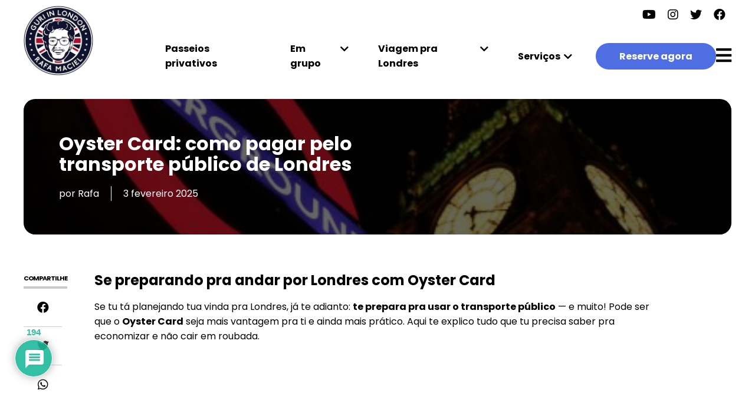

--- FILE ---
content_type: text/html; charset=UTF-8
request_url: https://guriinlondon.com/oyster/
body_size: 29781
content:
<!DOCTYPE html>
<html lang="pt-br">
<head>
<meta name='impact-site-verification' value='772b0fab-661c-4b17-b160-e24e863eacad'>
<meta charset="UTF-8">
<meta name="viewport" content="width=device-width, initial-scale=1.0, user-scalable=no">
<link rel="shortcut icon" href="https://guriinlondon.com/wp-content/themes/space-odyssey/assets/images/favicon.png" />
<!-- STYLES -->
<!-- <link rel="stylesheet" href="https://guriinlondon.com/wp-content/themes/space-odyssey/assets/css/style.css?445"> -->
<!-- <link rel="stylesheet" href="https://guriinlondon.com/wp-content/themes/space-odyssey/assets/css/slick.css"> -->
<link rel="stylesheet" type="text/css" href="//guriinlondon.com/wp-content/cache/wpfc-minified/1s7x137n/7ulho.css" media="all"/>
<link rel="stylesheet" href="https://use.fontawesome.com/releases/v5.8.1/css/all.css" integrity="sha384-50oBUHEmvpQ+1lW4y57PTFmhCaXp0ML5d60M1M7uH2+nqUivzIebhndOJK28anvf" crossorigin="anonymous">
<link rel="stylesheet" href="https://cdn.jsdelivr.net/gh/fancyapps/fancybox@3.5.7/dist/jquery.fancybox.min.css" />
<script type="text/javascript" src="https://platform-api.sharethis.com/js/sharethis.js#property=5f50eb3a2a973a0014dcb309&product=inline-share-buttons" async="async"></script>
<script>
var url = 'https://guriinlondon.com';
</script>
<meta name='robots' content='index, follow, max-image-preview:large, max-snippet:-1, max-video-preview:-1' />
<style>img:is([sizes="auto" i], [sizes^="auto," i]) { contain-intrinsic-size: 3000px 1500px }</style>
<!-- This site is optimized with the Yoast SEO plugin v26.7 - https://yoast.com/wordpress/plugins/seo/ -->
<title>Oyster Card: como pagar pelo transporte público de Londres</title>
<meta name="description" content="Descubra com um guia brasileiro Blue Badge como usar o Oyster Card e economizar no transporte público em Londres." />
<link rel="canonical" href="https://guriinlondon.com/oyster/" />
<meta property="og:locale" content="pt_BR" />
<meta property="og:type" content="article" />
<meta property="og:title" content="Oyster Card: como pagar pelo transporte público de Londres" />
<meta property="og:description" content="Descubra com um guia brasileiro Blue Badge como usar o Oyster Card e economizar no transporte público em Londres." />
<meta property="og:url" content="https://guriinlondon.com/oyster/" />
<meta property="og:site_name" content="Guri in London" />
<meta property="article:publisher" content="http://www.facebook.com/guriinlondon" />
<meta property="article:published_time" content="2025-02-03T20:24:36+00:00" />
<meta property="article:modified_time" content="2025-10-20T14:15:19+00:00" />
<meta property="og:image" content="https://guriinlondon.com/wp-content/uploads/2016/02/Big-Ben-e-tube-scaled-e1755781618110.jpg" />
<meta property="og:image:width" content="1200" />
<meta property="og:image:height" content="800" />
<meta property="og:image:type" content="image/jpeg" />
<meta name="author" content="Rafa" />
<meta name="twitter:card" content="summary_large_image" />
<meta name="twitter:label1" content="Escrito por" />
<meta name="twitter:data1" content="Rafa" />
<meta name="twitter:label2" content="Est. tempo de leitura" />
<meta name="twitter:data2" content="6 minutos" />
<script type="application/ld+json" class="yoast-schema-graph">{"@context":"https://schema.org","@graph":[{"@type":"Article","@id":"https://guriinlondon.com/oyster/#article","isPartOf":{"@id":"https://guriinlondon.com/oyster/"},"author":{"name":"Rafa","@id":"https://guriinlondon.com/#/schema/person/53e9dd26deb72ae2ff7de7de3f8cfe37"},"headline":"Oyster Card: como pagar pelo transporte público de Londres","datePublished":"2025-02-03T20:24:36+00:00","dateModified":"2025-10-20T14:15:19+00:00","mainEntityOfPage":{"@id":"https://guriinlondon.com/oyster/"},"wordCount":1020,"commentCount":194,"image":{"@id":"https://guriinlondon.com/oyster/#primaryimage"},"thumbnailUrl":"https://guriinlondon.com/wp-content/uploads/2016/02/Big-Ben-e-tube-scaled-e1755781618110.jpg","keywords":["Transporte"],"articleSection":["Turismo em Londres"],"inLanguage":"pt-BR","potentialAction":[{"@type":"CommentAction","name":"Comment","target":["https://guriinlondon.com/oyster/#respond"]}]},{"@type":"WebPage","@id":"https://guriinlondon.com/oyster/","url":"https://guriinlondon.com/oyster/","name":"Oyster Card: como pagar pelo transporte público de Londres","isPartOf":{"@id":"https://guriinlondon.com/#website"},"primaryImageOfPage":{"@id":"https://guriinlondon.com/oyster/#primaryimage"},"image":{"@id":"https://guriinlondon.com/oyster/#primaryimage"},"thumbnailUrl":"https://guriinlondon.com/wp-content/uploads/2016/02/Big-Ben-e-tube-scaled-e1755781618110.jpg","datePublished":"2025-02-03T20:24:36+00:00","dateModified":"2025-10-20T14:15:19+00:00","author":{"@id":"https://guriinlondon.com/#/schema/person/53e9dd26deb72ae2ff7de7de3f8cfe37"},"description":"Descubra com um guia brasileiro Blue Badge como usar o Oyster Card e economizar no transporte público em Londres.","breadcrumb":{"@id":"https://guriinlondon.com/oyster/#breadcrumb"},"inLanguage":"pt-BR","potentialAction":[{"@type":"ReadAction","target":["https://guriinlondon.com/oyster/"]}]},{"@type":"ImageObject","inLanguage":"pt-BR","@id":"https://guriinlondon.com/oyster/#primaryimage","url":"https://guriinlondon.com/wp-content/uploads/2016/02/Big-Ben-e-tube-scaled-e1755781618110.jpg","contentUrl":"https://guriinlondon.com/wp-content/uploads/2016/02/Big-Ben-e-tube-scaled-e1755781618110.jpg","width":1200,"height":800,"caption":"m reflexo da vida londrina—onde o tradicional sinal do metrô encontra o Grande Relógio da Torre do Palácio de Westminster."},{"@type":"BreadcrumbList","@id":"https://guriinlondon.com/oyster/#breadcrumb","itemListElement":[{"@type":"ListItem","position":1,"name":"Início","item":"https://guriinlondon.com/"},{"@type":"ListItem","position":2,"name":"Blog","item":"https://guriinlondon.com/blog/"},{"@type":"ListItem","position":3,"name":"Oyster Card: como pagar pelo transporte público de Londres"}]},{"@type":"WebSite","@id":"https://guriinlondon.com/#website","url":"https://guriinlondon.com/","name":"Guri in London","description":"Torne-se a pessoa que conta ótimas histórias de viagem","potentialAction":[{"@type":"SearchAction","target":{"@type":"EntryPoint","urlTemplate":"https://guriinlondon.com/?s={search_term_string}"},"query-input":{"@type":"PropertyValueSpecification","valueRequired":true,"valueName":"search_term_string"}}],"inLanguage":"pt-BR"},{"@type":"Person","@id":"https://guriinlondon.com/#/schema/person/53e9dd26deb72ae2ff7de7de3f8cfe37","name":"Rafa","image":{"@type":"ImageObject","inLanguage":"pt-BR","@id":"https://guriinlondon.com/#/schema/person/image/","url":"https://secure.gravatar.com/avatar/f1aa0b1a6bd123ea2b463ccaf2861a15172f32248ef4d479384d3f191b766892?s=96&d=mm&r=g","contentUrl":"https://secure.gravatar.com/avatar/f1aa0b1a6bd123ea2b463ccaf2861a15172f32248ef4d479384d3f191b766892?s=96&d=mm&r=g","caption":"Rafa"},"description":"Rafa, um Guri em Londres. Moro em Londres desde janeiro de 2014, sou guia de passeios temáticos a pé pra brasileiros e gosto de compartilhar como é a vida por aqui, além de contar mais sobre a história e cultura do Reino Unido. Sinta-se em casa!","sameAs":["http://www.guriinlondon.com/rafa"]}]}</script>
<!-- / Yoast SEO plugin. -->
<link rel='dns-prefetch' href='//www.googletagmanager.com' />
<link rel="alternate" type="application/rss+xml" title="Feed de comentários para Guri in London &raquo; Oyster Card: como pagar pelo transporte público de Londres" href="https://guriinlondon.com/oyster/feed/" />
<script type="text/javascript">
/* <![CDATA[ */
window._wpemojiSettings = {"baseUrl":"https:\/\/s.w.org\/images\/core\/emoji\/16.0.1\/72x72\/","ext":".png","svgUrl":"https:\/\/s.w.org\/images\/core\/emoji\/16.0.1\/svg\/","svgExt":".svg","source":{"concatemoji":"https:\/\/guriinlondon.com\/wp-includes\/js\/wp-emoji-release.min.js"}};
/*! This file is auto-generated */
!function(s,n){var o,i,e;function c(e){try{var t={supportTests:e,timestamp:(new Date).valueOf()};sessionStorage.setItem(o,JSON.stringify(t))}catch(e){}}function p(e,t,n){e.clearRect(0,0,e.canvas.width,e.canvas.height),e.fillText(t,0,0);var t=new Uint32Array(e.getImageData(0,0,e.canvas.width,e.canvas.height).data),a=(e.clearRect(0,0,e.canvas.width,e.canvas.height),e.fillText(n,0,0),new Uint32Array(e.getImageData(0,0,e.canvas.width,e.canvas.height).data));return t.every(function(e,t){return e===a[t]})}function u(e,t){e.clearRect(0,0,e.canvas.width,e.canvas.height),e.fillText(t,0,0);for(var n=e.getImageData(16,16,1,1),a=0;a<n.data.length;a++)if(0!==n.data[a])return!1;return!0}function f(e,t,n,a){switch(t){case"flag":return n(e,"\ud83c\udff3\ufe0f\u200d\u26a7\ufe0f","\ud83c\udff3\ufe0f\u200b\u26a7\ufe0f")?!1:!n(e,"\ud83c\udde8\ud83c\uddf6","\ud83c\udde8\u200b\ud83c\uddf6")&&!n(e,"\ud83c\udff4\udb40\udc67\udb40\udc62\udb40\udc65\udb40\udc6e\udb40\udc67\udb40\udc7f","\ud83c\udff4\u200b\udb40\udc67\u200b\udb40\udc62\u200b\udb40\udc65\u200b\udb40\udc6e\u200b\udb40\udc67\u200b\udb40\udc7f");case"emoji":return!a(e,"\ud83e\udedf")}return!1}function g(e,t,n,a){var r="undefined"!=typeof WorkerGlobalScope&&self instanceof WorkerGlobalScope?new OffscreenCanvas(300,150):s.createElement("canvas"),o=r.getContext("2d",{willReadFrequently:!0}),i=(o.textBaseline="top",o.font="600 32px Arial",{});return e.forEach(function(e){i[e]=t(o,e,n,a)}),i}function t(e){var t=s.createElement("script");t.src=e,t.defer=!0,s.head.appendChild(t)}"undefined"!=typeof Promise&&(o="wpEmojiSettingsSupports",i=["flag","emoji"],n.supports={everything:!0,everythingExceptFlag:!0},e=new Promise(function(e){s.addEventListener("DOMContentLoaded",e,{once:!0})}),new Promise(function(t){var n=function(){try{var e=JSON.parse(sessionStorage.getItem(o));if("object"==typeof e&&"number"==typeof e.timestamp&&(new Date).valueOf()<e.timestamp+604800&&"object"==typeof e.supportTests)return e.supportTests}catch(e){}return null}();if(!n){if("undefined"!=typeof Worker&&"undefined"!=typeof OffscreenCanvas&&"undefined"!=typeof URL&&URL.createObjectURL&&"undefined"!=typeof Blob)try{var e="postMessage("+g.toString()+"("+[JSON.stringify(i),f.toString(),p.toString(),u.toString()].join(",")+"));",a=new Blob([e],{type:"text/javascript"}),r=new Worker(URL.createObjectURL(a),{name:"wpTestEmojiSupports"});return void(r.onmessage=function(e){c(n=e.data),r.terminate(),t(n)})}catch(e){}c(n=g(i,f,p,u))}t(n)}).then(function(e){for(var t in e)n.supports[t]=e[t],n.supports.everything=n.supports.everything&&n.supports[t],"flag"!==t&&(n.supports.everythingExceptFlag=n.supports.everythingExceptFlag&&n.supports[t]);n.supports.everythingExceptFlag=n.supports.everythingExceptFlag&&!n.supports.flag,n.DOMReady=!1,n.readyCallback=function(){n.DOMReady=!0}}).then(function(){return e}).then(function(){var e;n.supports.everything||(n.readyCallback(),(e=n.source||{}).concatemoji?t(e.concatemoji):e.wpemoji&&e.twemoji&&(t(e.twemoji),t(e.wpemoji)))}))}((window,document),window._wpemojiSettings);
/* ]]> */
</script>
<style id='wp-emoji-styles-inline-css' type='text/css'>
img.wp-smiley, img.emoji {
display: inline !important;
border: none !important;
box-shadow: none !important;
height: 1em !important;
width: 1em !important;
margin: 0 0.07em !important;
vertical-align: -0.1em !important;
background: none !important;
padding: 0 !important;
}
</style>
<!-- <link rel='stylesheet' id='wp-block-library-css' href='https://guriinlondon.com/wp-includes/css/dist/block-library/style.min.css' type='text/css' media='all' /> -->
<link rel="stylesheet" type="text/css" href="//guriinlondon.com/wp-content/cache/wpfc-minified/7b264erw/7ulho.css" media="all"/>
<style id='classic-theme-styles-inline-css' type='text/css'>
/*! This file is auto-generated */
.wp-block-button__link{color:#fff;background-color:#32373c;border-radius:9999px;box-shadow:none;text-decoration:none;padding:calc(.667em + 2px) calc(1.333em + 2px);font-size:1.125em}.wp-block-file__button{background:#32373c;color:#fff;text-decoration:none}
</style>
<style id='global-styles-inline-css' type='text/css'>
:root{--wp--preset--aspect-ratio--square: 1;--wp--preset--aspect-ratio--4-3: 4/3;--wp--preset--aspect-ratio--3-4: 3/4;--wp--preset--aspect-ratio--3-2: 3/2;--wp--preset--aspect-ratio--2-3: 2/3;--wp--preset--aspect-ratio--16-9: 16/9;--wp--preset--aspect-ratio--9-16: 9/16;--wp--preset--color--black: #000000;--wp--preset--color--cyan-bluish-gray: #abb8c3;--wp--preset--color--white: #ffffff;--wp--preset--color--pale-pink: #f78da7;--wp--preset--color--vivid-red: #cf2e2e;--wp--preset--color--luminous-vivid-orange: #ff6900;--wp--preset--color--luminous-vivid-amber: #fcb900;--wp--preset--color--light-green-cyan: #7bdcb5;--wp--preset--color--vivid-green-cyan: #00d084;--wp--preset--color--pale-cyan-blue: #8ed1fc;--wp--preset--color--vivid-cyan-blue: #0693e3;--wp--preset--color--vivid-purple: #9b51e0;--wp--preset--gradient--vivid-cyan-blue-to-vivid-purple: linear-gradient(135deg,rgba(6,147,227,1) 0%,rgb(155,81,224) 100%);--wp--preset--gradient--light-green-cyan-to-vivid-green-cyan: linear-gradient(135deg,rgb(122,220,180) 0%,rgb(0,208,130) 100%);--wp--preset--gradient--luminous-vivid-amber-to-luminous-vivid-orange: linear-gradient(135deg,rgba(252,185,0,1) 0%,rgba(255,105,0,1) 100%);--wp--preset--gradient--luminous-vivid-orange-to-vivid-red: linear-gradient(135deg,rgba(255,105,0,1) 0%,rgb(207,46,46) 100%);--wp--preset--gradient--very-light-gray-to-cyan-bluish-gray: linear-gradient(135deg,rgb(238,238,238) 0%,rgb(169,184,195) 100%);--wp--preset--gradient--cool-to-warm-spectrum: linear-gradient(135deg,rgb(74,234,220) 0%,rgb(151,120,209) 20%,rgb(207,42,186) 40%,rgb(238,44,130) 60%,rgb(251,105,98) 80%,rgb(254,248,76) 100%);--wp--preset--gradient--blush-light-purple: linear-gradient(135deg,rgb(255,206,236) 0%,rgb(152,150,240) 100%);--wp--preset--gradient--blush-bordeaux: linear-gradient(135deg,rgb(254,205,165) 0%,rgb(254,45,45) 50%,rgb(107,0,62) 100%);--wp--preset--gradient--luminous-dusk: linear-gradient(135deg,rgb(255,203,112) 0%,rgb(199,81,192) 50%,rgb(65,88,208) 100%);--wp--preset--gradient--pale-ocean: linear-gradient(135deg,rgb(255,245,203) 0%,rgb(182,227,212) 50%,rgb(51,167,181) 100%);--wp--preset--gradient--electric-grass: linear-gradient(135deg,rgb(202,248,128) 0%,rgb(113,206,126) 100%);--wp--preset--gradient--midnight: linear-gradient(135deg,rgb(2,3,129) 0%,rgb(40,116,252) 100%);--wp--preset--font-size--small: 13px;--wp--preset--font-size--medium: 20px;--wp--preset--font-size--large: 36px;--wp--preset--font-size--x-large: 42px;--wp--preset--spacing--20: 0.44rem;--wp--preset--spacing--30: 0.67rem;--wp--preset--spacing--40: 1rem;--wp--preset--spacing--50: 1.5rem;--wp--preset--spacing--60: 2.25rem;--wp--preset--spacing--70: 3.38rem;--wp--preset--spacing--80: 5.06rem;--wp--preset--shadow--natural: 6px 6px 9px rgba(0, 0, 0, 0.2);--wp--preset--shadow--deep: 12px 12px 50px rgba(0, 0, 0, 0.4);--wp--preset--shadow--sharp: 6px 6px 0px rgba(0, 0, 0, 0.2);--wp--preset--shadow--outlined: 6px 6px 0px -3px rgba(255, 255, 255, 1), 6px 6px rgba(0, 0, 0, 1);--wp--preset--shadow--crisp: 6px 6px 0px rgba(0, 0, 0, 1);}:where(.is-layout-flex){gap: 0.5em;}:where(.is-layout-grid){gap: 0.5em;}body .is-layout-flex{display: flex;}.is-layout-flex{flex-wrap: wrap;align-items: center;}.is-layout-flex > :is(*, div){margin: 0;}body .is-layout-grid{display: grid;}.is-layout-grid > :is(*, div){margin: 0;}:where(.wp-block-columns.is-layout-flex){gap: 2em;}:where(.wp-block-columns.is-layout-grid){gap: 2em;}:where(.wp-block-post-template.is-layout-flex){gap: 1.25em;}:where(.wp-block-post-template.is-layout-grid){gap: 1.25em;}.has-black-color{color: var(--wp--preset--color--black) !important;}.has-cyan-bluish-gray-color{color: var(--wp--preset--color--cyan-bluish-gray) !important;}.has-white-color{color: var(--wp--preset--color--white) !important;}.has-pale-pink-color{color: var(--wp--preset--color--pale-pink) !important;}.has-vivid-red-color{color: var(--wp--preset--color--vivid-red) !important;}.has-luminous-vivid-orange-color{color: var(--wp--preset--color--luminous-vivid-orange) !important;}.has-luminous-vivid-amber-color{color: var(--wp--preset--color--luminous-vivid-amber) !important;}.has-light-green-cyan-color{color: var(--wp--preset--color--light-green-cyan) !important;}.has-vivid-green-cyan-color{color: var(--wp--preset--color--vivid-green-cyan) !important;}.has-pale-cyan-blue-color{color: var(--wp--preset--color--pale-cyan-blue) !important;}.has-vivid-cyan-blue-color{color: var(--wp--preset--color--vivid-cyan-blue) !important;}.has-vivid-purple-color{color: var(--wp--preset--color--vivid-purple) !important;}.has-black-background-color{background-color: var(--wp--preset--color--black) !important;}.has-cyan-bluish-gray-background-color{background-color: var(--wp--preset--color--cyan-bluish-gray) !important;}.has-white-background-color{background-color: var(--wp--preset--color--white) !important;}.has-pale-pink-background-color{background-color: var(--wp--preset--color--pale-pink) !important;}.has-vivid-red-background-color{background-color: var(--wp--preset--color--vivid-red) !important;}.has-luminous-vivid-orange-background-color{background-color: var(--wp--preset--color--luminous-vivid-orange) !important;}.has-luminous-vivid-amber-background-color{background-color: var(--wp--preset--color--luminous-vivid-amber) !important;}.has-light-green-cyan-background-color{background-color: var(--wp--preset--color--light-green-cyan) !important;}.has-vivid-green-cyan-background-color{background-color: var(--wp--preset--color--vivid-green-cyan) !important;}.has-pale-cyan-blue-background-color{background-color: var(--wp--preset--color--pale-cyan-blue) !important;}.has-vivid-cyan-blue-background-color{background-color: var(--wp--preset--color--vivid-cyan-blue) !important;}.has-vivid-purple-background-color{background-color: var(--wp--preset--color--vivid-purple) !important;}.has-black-border-color{border-color: var(--wp--preset--color--black) !important;}.has-cyan-bluish-gray-border-color{border-color: var(--wp--preset--color--cyan-bluish-gray) !important;}.has-white-border-color{border-color: var(--wp--preset--color--white) !important;}.has-pale-pink-border-color{border-color: var(--wp--preset--color--pale-pink) !important;}.has-vivid-red-border-color{border-color: var(--wp--preset--color--vivid-red) !important;}.has-luminous-vivid-orange-border-color{border-color: var(--wp--preset--color--luminous-vivid-orange) !important;}.has-luminous-vivid-amber-border-color{border-color: var(--wp--preset--color--luminous-vivid-amber) !important;}.has-light-green-cyan-border-color{border-color: var(--wp--preset--color--light-green-cyan) !important;}.has-vivid-green-cyan-border-color{border-color: var(--wp--preset--color--vivid-green-cyan) !important;}.has-pale-cyan-blue-border-color{border-color: var(--wp--preset--color--pale-cyan-blue) !important;}.has-vivid-cyan-blue-border-color{border-color: var(--wp--preset--color--vivid-cyan-blue) !important;}.has-vivid-purple-border-color{border-color: var(--wp--preset--color--vivid-purple) !important;}.has-vivid-cyan-blue-to-vivid-purple-gradient-background{background: var(--wp--preset--gradient--vivid-cyan-blue-to-vivid-purple) !important;}.has-light-green-cyan-to-vivid-green-cyan-gradient-background{background: var(--wp--preset--gradient--light-green-cyan-to-vivid-green-cyan) !important;}.has-luminous-vivid-amber-to-luminous-vivid-orange-gradient-background{background: var(--wp--preset--gradient--luminous-vivid-amber-to-luminous-vivid-orange) !important;}.has-luminous-vivid-orange-to-vivid-red-gradient-background{background: var(--wp--preset--gradient--luminous-vivid-orange-to-vivid-red) !important;}.has-very-light-gray-to-cyan-bluish-gray-gradient-background{background: var(--wp--preset--gradient--very-light-gray-to-cyan-bluish-gray) !important;}.has-cool-to-warm-spectrum-gradient-background{background: var(--wp--preset--gradient--cool-to-warm-spectrum) !important;}.has-blush-light-purple-gradient-background{background: var(--wp--preset--gradient--blush-light-purple) !important;}.has-blush-bordeaux-gradient-background{background: var(--wp--preset--gradient--blush-bordeaux) !important;}.has-luminous-dusk-gradient-background{background: var(--wp--preset--gradient--luminous-dusk) !important;}.has-pale-ocean-gradient-background{background: var(--wp--preset--gradient--pale-ocean) !important;}.has-electric-grass-gradient-background{background: var(--wp--preset--gradient--electric-grass) !important;}.has-midnight-gradient-background{background: var(--wp--preset--gradient--midnight) !important;}.has-small-font-size{font-size: var(--wp--preset--font-size--small) !important;}.has-medium-font-size{font-size: var(--wp--preset--font-size--medium) !important;}.has-large-font-size{font-size: var(--wp--preset--font-size--large) !important;}.has-x-large-font-size{font-size: var(--wp--preset--font-size--x-large) !important;}
:where(.wp-block-post-template.is-layout-flex){gap: 1.25em;}:where(.wp-block-post-template.is-layout-grid){gap: 1.25em;}
:where(.wp-block-columns.is-layout-flex){gap: 2em;}:where(.wp-block-columns.is-layout-grid){gap: 2em;}
:root :where(.wp-block-pullquote){font-size: 1.5em;line-height: 1.6;}
</style>
<!-- <link rel='stylesheet' id='wpdiscuz-frontend-css-css' href='https://guriinlondon.com/wp-content/plugins/wpdiscuz/themes/default/style.css' type='text/css' media='all' /> -->
<link rel="stylesheet" type="text/css" href="//guriinlondon.com/wp-content/cache/wpfc-minified/kz69qryw/7uli8.css" media="all"/>
<style id='wpdiscuz-frontend-css-inline-css' type='text/css'>
#wpdcom .wpd-blog-administrator .wpd-comment-label{color:#ffffff;background-color:#00B38F;border:none}#wpdcom .wpd-blog-administrator .wpd-comment-author, #wpdcom .wpd-blog-administrator .wpd-comment-author a{color:#00B38F}#wpdcom.wpd-layout-1 .wpd-comment .wpd-blog-administrator .wpd-avatar img{border-color:#00B38F}#wpdcom.wpd-layout-2 .wpd-comment.wpd-reply .wpd-comment-wrap.wpd-blog-administrator{border-left:3px solid #00B38F}#wpdcom.wpd-layout-2 .wpd-comment .wpd-blog-administrator .wpd-avatar img{border-bottom-color:#00B38F}#wpdcom.wpd-layout-3 .wpd-blog-administrator .wpd-comment-subheader{border-top:1px dashed #00B38F}#wpdcom.wpd-layout-3 .wpd-reply .wpd-blog-administrator .wpd-comment-right{border-left:1px solid #00B38F}#wpdcom .wpd-blog-editor .wpd-comment-label{color:#ffffff;background-color:#00B38F;border:none}#wpdcom .wpd-blog-editor .wpd-comment-author, #wpdcom .wpd-blog-editor .wpd-comment-author a{color:#00B38F}#wpdcom.wpd-layout-1 .wpd-comment .wpd-blog-editor .wpd-avatar img{border-color:#00B38F}#wpdcom.wpd-layout-2 .wpd-comment.wpd-reply .wpd-comment-wrap.wpd-blog-editor{border-left:3px solid #00B38F}#wpdcom.wpd-layout-2 .wpd-comment .wpd-blog-editor .wpd-avatar img{border-bottom-color:#00B38F}#wpdcom.wpd-layout-3 .wpd-blog-editor .wpd-comment-subheader{border-top:1px dashed #00B38F}#wpdcom.wpd-layout-3 .wpd-reply .wpd-blog-editor .wpd-comment-right{border-left:1px solid #00B38F}#wpdcom .wpd-blog-author .wpd-comment-label{color:#ffffff;background-color:#00B38F;border:none}#wpdcom .wpd-blog-author .wpd-comment-author, #wpdcom .wpd-blog-author .wpd-comment-author a{color:#00B38F}#wpdcom.wpd-layout-1 .wpd-comment .wpd-blog-author .wpd-avatar img{border-color:#00B38F}#wpdcom.wpd-layout-2 .wpd-comment .wpd-blog-author .wpd-avatar img{border-bottom-color:#00B38F}#wpdcom.wpd-layout-3 .wpd-blog-author .wpd-comment-subheader{border-top:1px dashed #00B38F}#wpdcom.wpd-layout-3 .wpd-reply .wpd-blog-author .wpd-comment-right{border-left:1px solid #00B38F}#wpdcom .wpd-blog-contributor .wpd-comment-label{color:#ffffff;background-color:#00B38F;border:none}#wpdcom .wpd-blog-contributor .wpd-comment-author, #wpdcom .wpd-blog-contributor .wpd-comment-author a{color:#00B38F}#wpdcom.wpd-layout-1 .wpd-comment .wpd-blog-contributor .wpd-avatar img{border-color:#00B38F}#wpdcom.wpd-layout-2 .wpd-comment .wpd-blog-contributor .wpd-avatar img{border-bottom-color:#00B38F}#wpdcom.wpd-layout-3 .wpd-blog-contributor .wpd-comment-subheader{border-top:1px dashed #00B38F}#wpdcom.wpd-layout-3 .wpd-reply .wpd-blog-contributor .wpd-comment-right{border-left:1px solid #00B38F}#wpdcom .wpd-blog-subscriber .wpd-comment-label{color:#ffffff;background-color:#00B38F;border:none}#wpdcom .wpd-blog-subscriber .wpd-comment-author, #wpdcom .wpd-blog-subscriber .wpd-comment-author a{color:#00B38F}#wpdcom.wpd-layout-2 .wpd-comment .wpd-blog-subscriber .wpd-avatar img{border-bottom-color:#00B38F}#wpdcom.wpd-layout-3 .wpd-blog-subscriber .wpd-comment-subheader{border-top:1px dashed #00B38F}#wpdcom .wpd-blog-customer .wpd-comment-label{color:#ffffff;background-color:#00B38F;border:none}#wpdcom .wpd-blog-customer .wpd-comment-author, #wpdcom .wpd-blog-customer .wpd-comment-author a{color:#00B38F}#wpdcom.wpd-layout-1 .wpd-comment .wpd-blog-customer .wpd-avatar img{border-color:#00B38F}#wpdcom.wpd-layout-2 .wpd-comment .wpd-blog-customer .wpd-avatar img{border-bottom-color:#00B38F}#wpdcom.wpd-layout-3 .wpd-blog-customer .wpd-comment-subheader{border-top:1px dashed #00B38F}#wpdcom.wpd-layout-3 .wpd-reply .wpd-blog-customer .wpd-comment-right{border-left:1px solid #00B38F}#wpdcom .wpd-blog-shop_manager .wpd-comment-label{color:#ffffff;background-color:#00B38F;border:none}#wpdcom .wpd-blog-shop_manager .wpd-comment-author, #wpdcom .wpd-blog-shop_manager .wpd-comment-author a{color:#00B38F}#wpdcom.wpd-layout-1 .wpd-comment .wpd-blog-shop_manager .wpd-avatar img{border-color:#00B38F}#wpdcom.wpd-layout-2 .wpd-comment .wpd-blog-shop_manager .wpd-avatar img{border-bottom-color:#00B38F}#wpdcom.wpd-layout-3 .wpd-blog-shop_manager .wpd-comment-subheader{border-top:1px dashed #00B38F}#wpdcom.wpd-layout-3 .wpd-reply .wpd-blog-shop_manager .wpd-comment-right{border-left:1px solid #00B38F}#wpdcom .wpd-blog-colibri_content_editor .wpd-comment-label{color:#ffffff;background-color:#00B38F;border:none}#wpdcom .wpd-blog-colibri_content_editor .wpd-comment-author, #wpdcom .wpd-blog-colibri_content_editor .wpd-comment-author a{color:#00B38F}#wpdcom.wpd-layout-1 .wpd-comment .wpd-blog-colibri_content_editor .wpd-avatar img{border-color:#00B38F}#wpdcom.wpd-layout-2 .wpd-comment .wpd-blog-colibri_content_editor .wpd-avatar img{border-bottom-color:#00B38F}#wpdcom.wpd-layout-3 .wpd-blog-colibri_content_editor .wpd-comment-subheader{border-top:1px dashed #00B38F}#wpdcom.wpd-layout-3 .wpd-reply .wpd-blog-colibri_content_editor .wpd-comment-right{border-left:1px solid #00B38F}#wpdcom .wpd-blog-wpseo_manager .wpd-comment-label{color:#ffffff;background-color:#00B38F;border:none}#wpdcom .wpd-blog-wpseo_manager .wpd-comment-author, #wpdcom .wpd-blog-wpseo_manager .wpd-comment-author a{color:#00B38F}#wpdcom.wpd-layout-1 .wpd-comment .wpd-blog-wpseo_manager .wpd-avatar img{border-color:#00B38F}#wpdcom.wpd-layout-2 .wpd-comment .wpd-blog-wpseo_manager .wpd-avatar img{border-bottom-color:#00B38F}#wpdcom.wpd-layout-3 .wpd-blog-wpseo_manager .wpd-comment-subheader{border-top:1px dashed #00B38F}#wpdcom.wpd-layout-3 .wpd-reply .wpd-blog-wpseo_manager .wpd-comment-right{border-left:1px solid #00B38F}#wpdcom .wpd-blog-wpseo_editor .wpd-comment-label{color:#ffffff;background-color:#00B38F;border:none}#wpdcom .wpd-blog-wpseo_editor .wpd-comment-author, #wpdcom .wpd-blog-wpseo_editor .wpd-comment-author a{color:#00B38F}#wpdcom.wpd-layout-1 .wpd-comment .wpd-blog-wpseo_editor .wpd-avatar img{border-color:#00B38F}#wpdcom.wpd-layout-2 .wpd-comment .wpd-blog-wpseo_editor .wpd-avatar img{border-bottom-color:#00B38F}#wpdcom.wpd-layout-3 .wpd-blog-wpseo_editor .wpd-comment-subheader{border-top:1px dashed #00B38F}#wpdcom.wpd-layout-3 .wpd-reply .wpd-blog-wpseo_editor .wpd-comment-right{border-left:1px solid #00B38F}#wpdcom .wpd-blog-post_author .wpd-comment-label{color:#ffffff;background-color:#00B38F;border:none}#wpdcom .wpd-blog-post_author .wpd-comment-author, #wpdcom .wpd-blog-post_author .wpd-comment-author a{color:#00B38F}#wpdcom .wpd-blog-post_author .wpd-avatar img{border-color:#00B38F}#wpdcom.wpd-layout-1 .wpd-comment .wpd-blog-post_author .wpd-avatar img{border-color:#00B38F}#wpdcom.wpd-layout-2 .wpd-comment.wpd-reply .wpd-comment-wrap.wpd-blog-post_author{border-left:3px solid #00B38F}#wpdcom.wpd-layout-2 .wpd-comment .wpd-blog-post_author .wpd-avatar img{border-bottom-color:#00B38F}#wpdcom.wpd-layout-3 .wpd-blog-post_author .wpd-comment-subheader{border-top:1px dashed #00B38F}#wpdcom.wpd-layout-3 .wpd-reply .wpd-blog-post_author .wpd-comment-right{border-left:1px solid #00B38F}#wpdcom .wpd-blog-guest .wpd-comment-label{color:#ffffff;background-color:#00B38F;border:none}#wpdcom .wpd-blog-guest .wpd-comment-author, #wpdcom .wpd-blog-guest .wpd-comment-author a{color:#00B38F}#wpdcom.wpd-layout-3 .wpd-blog-guest .wpd-comment-subheader{border-top:1px dashed #00B38F}#comments, #respond, .comments-area, #wpdcom{}#wpdcom .ql-editor > *{color:#777777}#wpdcom .ql-editor::before{}#wpdcom .ql-toolbar{border:1px solid #DDDDDD;border-top:none}#wpdcom .ql-container{border:1px solid #DDDDDD;border-bottom:none}#wpdcom .wpd-form-row .wpdiscuz-item input[type="text"], #wpdcom .wpd-form-row .wpdiscuz-item input[type="email"], #wpdcom .wpd-form-row .wpdiscuz-item input[type="url"], #wpdcom .wpd-form-row .wpdiscuz-item input[type="color"], #wpdcom .wpd-form-row .wpdiscuz-item input[type="date"], #wpdcom .wpd-form-row .wpdiscuz-item input[type="datetime"], #wpdcom .wpd-form-row .wpdiscuz-item input[type="datetime-local"], #wpdcom .wpd-form-row .wpdiscuz-item input[type="month"], #wpdcom .wpd-form-row .wpdiscuz-item input[type="number"], #wpdcom .wpd-form-row .wpdiscuz-item input[type="time"], #wpdcom textarea, #wpdcom select{border:1px solid #DDDDDD;color:#777777}#wpdcom .wpd-form-row .wpdiscuz-item textarea{border:1px solid #DDDDDD}#wpdcom input::placeholder, #wpdcom textarea::placeholder, #wpdcom input::-moz-placeholder, #wpdcom textarea::-webkit-input-placeholder{}#wpdcom .wpd-comment-text{color:#777777}#wpdcom .wpd-thread-head .wpd-thread-info{border-bottom:2px solid #00B38F}#wpdcom .wpd-thread-head .wpd-thread-info.wpd-reviews-tab svg{fill:#00B38F}#wpdcom .wpd-thread-head .wpdiscuz-user-settings{border-bottom:2px solid #00B38F}#wpdcom .wpd-thread-head .wpdiscuz-user-settings:hover{color:#00B38F}#wpdcom .wpd-comment .wpd-follow-link:hover{color:#00B38F}#wpdcom .wpd-comment-status .wpd-sticky{color:#00B38F}#wpdcom .wpd-thread-filter .wpdf-active{color:#00B38F;border-bottom-color:#00B38F}#wpdcom .wpd-comment-info-bar{border:1px dashed #33c3a6;background:#e6f8f4}#wpdcom .wpd-comment-info-bar .wpd-current-view i{color:#00B38F}#wpdcom .wpd-filter-view-all:hover{background:#00B38F}#wpdcom .wpdiscuz-item .wpdiscuz-rating > label{color:#DDDDDD}#wpdcom .wpdiscuz-item .wpdiscuz-rating:not(:checked) > label:hover, .wpdiscuz-rating:not(:checked) > label:hover ~ label{}#wpdcom .wpdiscuz-item .wpdiscuz-rating > input ~ label:hover, #wpdcom .wpdiscuz-item .wpdiscuz-rating > input:not(:checked) ~ label:hover ~ label, #wpdcom .wpdiscuz-item .wpdiscuz-rating > input:not(:checked) ~ label:hover ~ label{color:#FFED85}#wpdcom .wpdiscuz-item .wpdiscuz-rating > input:checked ~ label:hover, #wpdcom .wpdiscuz-item .wpdiscuz-rating > input:checked ~ label:hover, #wpdcom .wpdiscuz-item .wpdiscuz-rating > label:hover ~ input:checked ~ label, #wpdcom .wpdiscuz-item .wpdiscuz-rating > input:checked + label:hover ~ label, #wpdcom .wpdiscuz-item .wpdiscuz-rating > input:checked ~ label:hover ~ label, .wpd-custom-field .wcf-active-star, #wpdcom .wpdiscuz-item .wpdiscuz-rating > input:checked ~ label{color:#FFD700}#wpd-post-rating .wpd-rating-wrap .wpd-rating-stars svg .wpd-star{fill:#DDDDDD}#wpd-post-rating .wpd-rating-wrap .wpd-rating-stars svg .wpd-active{fill:#FFD700}#wpd-post-rating .wpd-rating-wrap .wpd-rate-starts svg .wpd-star{fill:#DDDDDD}#wpd-post-rating .wpd-rating-wrap .wpd-rate-starts:hover svg .wpd-star{fill:#FFED85}#wpd-post-rating.wpd-not-rated .wpd-rating-wrap .wpd-rate-starts svg:hover ~ svg .wpd-star{fill:#DDDDDD}.wpdiscuz-post-rating-wrap .wpd-rating .wpd-rating-wrap .wpd-rating-stars svg .wpd-star{fill:#DDDDDD}.wpdiscuz-post-rating-wrap .wpd-rating .wpd-rating-wrap .wpd-rating-stars svg .wpd-active{fill:#FFD700}#wpdcom .wpd-comment .wpd-follow-active{color:#ff7a00}#wpdcom .page-numbers{color:#555;border:#555 1px solid}#wpdcom span.current{background:#555}#wpdcom.wpd-layout-1 .wpd-new-loaded-comment > .wpd-comment-wrap > .wpd-comment-right{background:#FFFAD6}#wpdcom.wpd-layout-2 .wpd-new-loaded-comment.wpd-comment > .wpd-comment-wrap > .wpd-comment-right{background:#FFFAD6}#wpdcom.wpd-layout-2 .wpd-new-loaded-comment.wpd-comment.wpd-reply > .wpd-comment-wrap > .wpd-comment-right{background:transparent}#wpdcom.wpd-layout-2 .wpd-new-loaded-comment.wpd-comment.wpd-reply > .wpd-comment-wrap{background:#FFFAD6}#wpdcom.wpd-layout-3 .wpd-new-loaded-comment.wpd-comment > .wpd-comment-wrap > .wpd-comment-right{background:#FFFAD6}#wpdcom .wpd-follow:hover i, #wpdcom .wpd-unfollow:hover i, #wpdcom .wpd-comment .wpd-follow-active:hover i{color:#00B38F}#wpdcom .wpdiscuz-readmore{cursor:pointer;color:#00B38F}.wpd-custom-field .wcf-pasiv-star, #wpcomm .wpdiscuz-item .wpdiscuz-rating > label{color:#DDDDDD}.wpd-wrapper .wpd-list-item.wpd-active{border-top:3px solid #00B38F}#wpdcom.wpd-layout-2 .wpd-comment.wpd-reply.wpd-unapproved-comment .wpd-comment-wrap{border-left:3px solid #FFFAD6}#wpdcom.wpd-layout-3 .wpd-comment.wpd-reply.wpd-unapproved-comment .wpd-comment-right{border-left:1px solid #FFFAD6}#wpdcom .wpd-prim-button{background-color:#07B290;color:#FFFFFF}#wpdcom .wpd_label__check i.wpdicon-on{color:#07B290;border:1px solid #83d9c8}#wpd-bubble-wrapper #wpd-bubble-all-comments-count{color:#1DB99A}#wpd-bubble-wrapper > div{background-color:#1DB99A}#wpd-bubble-wrapper > #wpd-bubble #wpd-bubble-add-message{background-color:#1DB99A}#wpd-bubble-wrapper > #wpd-bubble #wpd-bubble-add-message::before{border-left-color:#1DB99A;border-right-color:#1DB99A}#wpd-bubble-wrapper.wpd-right-corner > #wpd-bubble #wpd-bubble-add-message::before{border-left-color:#1DB99A;border-right-color:#1DB99A}.wpd-inline-icon-wrapper path.wpd-inline-icon-first{fill:#1DB99A}.wpd-inline-icon-count{background-color:#1DB99A}.wpd-inline-icon-count::before{border-right-color:#1DB99A}.wpd-inline-form-wrapper::before{border-bottom-color:#1DB99A}.wpd-inline-form-question{background-color:#1DB99A}.wpd-inline-form{background-color:#1DB99A}.wpd-last-inline-comments-wrapper{border-color:#1DB99A}.wpd-last-inline-comments-wrapper::before{border-bottom-color:#1DB99A}.wpd-last-inline-comments-wrapper .wpd-view-all-inline-comments{background:#1DB99A}.wpd-last-inline-comments-wrapper .wpd-view-all-inline-comments:hover,.wpd-last-inline-comments-wrapper .wpd-view-all-inline-comments:active,.wpd-last-inline-comments-wrapper .wpd-view-all-inline-comments:focus{background-color:#1DB99A}#wpdcom .ql-snow .ql-tooltip[data-mode="link"]::before{content:"Digite o link:"}#wpdcom .ql-snow .ql-tooltip.ql-editing a.ql-action::after{content:"Guardar"}.comments-area{width:auto}
</style>
<!-- <link rel='stylesheet' id='wpdiscuz-fa-css' href='https://guriinlondon.com/wp-content/plugins/wpdiscuz/assets/third-party/font-awesome-5.13.0/css/fa.min.css' type='text/css' media='all' /> -->
<!-- <link rel='stylesheet' id='wpdiscuz-combo-css-css' href='https://guriinlondon.com/wp-content/plugins/wpdiscuz/assets/css/wpdiscuz-combo.min.css' type='text/css' media='all' /> -->
<link rel="stylesheet" type="text/css" href="//guriinlondon.com/wp-content/cache/wpfc-minified/36shgdx/7uli8.css" media="all"/>
<script src='//guriinlondon.com/wp-content/cache/wpfc-minified/1bteuiai/7ulho.js' type="text/javascript"></script>
<!-- <script type="text/javascript" src="https://guriinlondon.com/wp-includes/js/jquery/jquery.min.js" id="jquery-core-js"></script> -->
<!-- <script type="text/javascript" src="https://guriinlondon.com/wp-includes/js/jquery/jquery-migrate.min.js" id="jquery-migrate-js"></script> -->
<!-- Snippet da etiqueta do Google (gtag.js) adicionado pelo Site Kit -->
<!-- Snippet do Google Análises adicionado pelo Site Kit -->
<script type="text/javascript" src="https://www.googletagmanager.com/gtag/js?id=G-085XHZFBHT" id="google_gtagjs-js" async></script>
<script type="text/javascript" id="google_gtagjs-js-after">
/* <![CDATA[ */
window.dataLayer = window.dataLayer || [];function gtag(){dataLayer.push(arguments);}
gtag("set","linker",{"domains":["guriinlondon.com"]});
gtag("js", new Date());
gtag("set", "developer_id.dZTNiMT", true);
gtag("config", "G-085XHZFBHT");
/* ]]> */
</script>
<link rel="https://api.w.org/" href="https://guriinlondon.com/wp-json/" /><link rel="alternate" title="JSON" type="application/json" href="https://guriinlondon.com/wp-json/wp/v2/posts/3006" /><link rel="alternate" title="oEmbed (JSON)" type="application/json+oembed" href="https://guriinlondon.com/wp-json/oembed/1.0/embed?url=https%3A%2F%2Fguriinlondon.com%2Foyster%2F" />
<link rel="alternate" title="oEmbed (XML)" type="text/xml+oembed" href="https://guriinlondon.com/wp-json/oembed/1.0/embed?url=https%3A%2F%2Fguriinlondon.com%2Foyster%2F&#038;format=xml" />
<meta name="generator" content="Site Kit by Google 1.170.0" />
<!-- Meta-etiquetas do Google AdSense adicionado pelo Site Kit -->
<meta name="google-adsense-platform-account" content="ca-host-pub-2644536267352236">
<meta name="google-adsense-platform-domain" content="sitekit.withgoogle.com">
<!-- Fim das meta-etiquetas do Google AdSense adicionado pelo Site Kit -->
<link rel="icon" href="https://guriinlondon.com/wp-content/uploads/2020/07/cropped-logo_head-32x32.png" sizes="32x32" />
<link rel="icon" href="https://guriinlondon.com/wp-content/uploads/2020/07/cropped-logo_head-192x192.png" sizes="192x192" />
<link rel="apple-touch-icon" href="https://guriinlondon.com/wp-content/uploads/2020/07/cropped-logo_head-180x180.png" />
<meta name="msapplication-TileImage" content="https://guriinlondon.com/wp-content/uploads/2020/07/cropped-logo_head-270x270.png" />
<script type="text/javascript" src="https://www.googletagmanager.com/gtag/js?id=UA-43554211-1" id="google_gtagjs-js" async></script>
<script type="text/javascript" id="google_gtagjs-js-after">
window.dataLayer = window.dataLayer || [];function gtag(){dataLayer.push(arguments);}
gtag('set', 'linker', {"domains":["guriinlondon.com"]} );
gtag("js", new Date());
gtag("set", "developer_id.dZTNiMT", true);
gtag("config", "UA-43554211-1", {"anonymize_ip":true});
</script>	
<!-- Google AdSense -->
<script async src="https://pagead2.googlesyndication.com/pagead/js/adsbygoogle.js?client=ca-pub-9916290595269709"
    crossorigin="anonymous"></script>
</head>
<body class="wp-singular post-template-default single single-post postid-3006 single-format-standard wp-theme-space-odyssey">
<div id="page" class="hfeed">
<header class="header-inner">
<div class="main">
<div class="brand"><a href="https://guriinlondon.com"><img src="https://guriinlondon.com/wp-content/themes/space-odyssey/assets/images/brand.png" alt="Guri in London"></a></div>
<div class="right">
<div class="topo">
<!-- <div class="alert"><strong>10% DE DESCONTO</strong> A PARTIR DO SEGUNDO PASSEIO</div> -->
<div></div>
<div class="redes">
<a href="https://www.youtube.com/guriinlondon" target="_blank"><i class="fab fa-youtube"></i></a>
<a href="https://www.instagram.com/guriinlondon" target="_blank"><i class="fab fa-instagram"></i></a>
<a href="https://www.twitter.com/guriinlondon" target="_blank"><i class="fab fa-twitter"></i></a>
<a href="https://www.facebook.com/groups/2246934525563343/" target="_blank"><i class="fab fa-facebook-f"></i></a>
</div>
</div>
<div class="bottom">
<div class="menu-geral-container"><ul class="list-menu"><li id="menu-item-16471" class="menu-item menu-item-type-post_type menu-item-object-page menu-item-16471"><a href="https://guriinlondon.com/tours/">Passeios privativos</a></li>
<li id="menu-item-5676" class="menu-item menu-item-type-custom menu-item-object-custom menu-item-has-children menu-item-5676"><a href="https://www.guriinlondon.com/tours">Em grupo</a>
<ul class="sub-menu">
<li id="menu-item-19147" class="menu-item menu-item-type-post_type menu-item-object-page menu-item-19147"><a href="https://guriinlondon.com/grupos/">Todos os passeios</a></li>
<li id="menu-item-1113" class="menu-item menu-item-type-post_type menu-item-object-page menu-item-1113"><a href="https://guriinlondon.com/pub/">&#x1f37b;  Pubs Históricos</a></li>
<li id="menu-item-24267" class="menu-item menu-item-type-post_type menu-item-object-page menu-item-24267"><a href="https://guriinlondon.com/museu/">&#x1f3db;&#xfe0f; Museu Britânico descomplicado</a></li>
<li id="menu-item-19699" class="menu-item menu-item-type-post_type menu-item-object-page menu-item-19699"><a href="https://guriinlondon.com/icones/">&#x1f1ec;&#x1f1e7; Ícones de Londres</a></li>
<li id="menu-item-1112" class="menu-item menu-item-type-post_type menu-item-object-page menu-item-1112"><a href="https://guriinlondon.com/rock/">&#x1f3b8; Beatles &#038; Rock</a></li>
<li id="menu-item-20810" class="menu-item menu-item-type-post_type menu-item-object-page menu-item-20810"><a href="https://guriinlondon.com/interior/">Cidades próximas a Londres</a></li>
</ul>
</li>
<li id="menu-item-20250" class="menu-item menu-item-type-post_type menu-item-object-page menu-item-has-children menu-item-20250"><a href="https://guriinlondon.com/londres/">Viagem pra Londres</a>
<ul class="sub-menu">
<li id="menu-item-5677" class="menu-item menu-item-type-custom menu-item-object-custom menu-item-5677"><a href="https://www.guriinlondon.com/londres">&#x1f1ec;&#x1f1e7; Comece aqui</a></li>
<li id="menu-item-15001" class="menu-item menu-item-type-post_type menu-item-object-page menu-item-15001"><a href="https://guriinlondon.com/guru/">&#x1f468;&#x1f3fb;&#x200d;&#x1f4bb; Roteiro personalizado</a></li>
<li id="menu-item-20391" class="menu-item menu-item-type-post_type menu-item-object-page menu-item-20391"><a href="https://guriinlondon.com/atracoes/">&#x1f4f8;  Atrações</a></li>
<li id="menu-item-4859" class="menu-item menu-item-type-post_type menu-item-object-page menu-item-4859"><a href="https://guriinlondon.com/hoteis/">&#x1f3e8; Hotéis</a></li>
<li id="menu-item-20152" class="menu-item menu-item-type-post_type menu-item-object-page menu-item-20152"><a href="https://guriinlondon.com/grupos/">&#x1f463; Passeios guiados</a></li>
<li id="menu-item-24036" class="menu-item menu-item-type-post_type menu-item-object-post menu-item-24036"><a href="https://guriinlondon.com/teatro-musicais-londres/">&#x1f3ad; Guia de Teatro</a></li>
<li id="menu-item-20195" class="menu-item menu-item-type-taxonomy menu-item-object-category current-post-ancestor current-menu-parent current-post-parent menu-item-20195"><a href="https://guriinlondon.com/category/turismo-em-londres/">&#x1f1ec;&#x1f1e7; Posts de turismo em Londres</a></li>
<li id="menu-item-5096" class="menu-item menu-item-type-post_type menu-item-object-page menu-item-5096"><a href="https://guriinlondon.com/servicos/">&#x1f696; Transfers e seguro</a></li>
<li id="menu-item-21381" class="menu-item menu-item-type-taxonomy menu-item-object-category current-post-ancestor current-menu-parent current-post-parent menu-item-has-children menu-item-21381"><a href="https://guriinlondon.com/category/turismo-em-londres/">Guri em Londres</a>
<ul class="sub-menu">
<li id="menu-item-21379" class="menu-item menu-item-type-taxonomy menu-item-object-category current-post-ancestor current-menu-parent current-post-parent menu-item-21379"><a href="https://guriinlondon.com/category/turismo-em-londres/">Turismo</a></li>
<li id="menu-item-21376" class="menu-item menu-item-type-taxonomy menu-item-object-category menu-item-21376"><a href="https://guriinlondon.com/category/guri-da-historia/">História</a></li>
<li id="menu-item-21377" class="menu-item menu-item-type-taxonomy menu-item-object-category menu-item-21377"><a href="https://guriinlondon.com/category/guri-da-realeza/">Realeza</a></li>
<li id="menu-item-21385" class="menu-item menu-item-type-taxonomy menu-item-object-category menu-item-21385"><a href="https://guriinlondon.com/category/guri-no-reino/">Guri no Reino</a></li>
<li id="menu-item-21378" class="menu-item menu-item-type-taxonomy menu-item-object-category menu-item-21378"><a href="https://guriinlondon.com/category/o-guri-foi/">O Guri foi</a></li>
<li id="menu-item-21380" class="menu-item menu-item-type-taxonomy menu-item-object-category menu-item-21380"><a href="https://guriinlondon.com/category/british/">Vida no UK</a></li>
</ul>
</li>
<li id="menu-item-24274" class="menu-item menu-item-type-taxonomy menu-item-object-category menu-item-24274"><a href="https://guriinlondon.com/category/guri-no-reino/">&#x1f1ec;&#x1f1e7; Minhas viagens no UK</a></li>
<li id="menu-item-24275" class="menu-item menu-item-type-taxonomy menu-item-object-category menu-item-24275"><a href="https://guriinlondon.com/category/guri-no-mundo/">&#x1f30d; Minhas viagens pelo mundo</a></li>
</ul>
</li>
<li id="menu-item-19690" class="menu-item menu-item-type-post_type menu-item-object-page menu-item-has-children menu-item-19690"><a href="https://guriinlondon.com/grupos/">Serviços</a>
<ul class="sub-menu">
<li id="menu-item-21349" class="menu-item menu-item-type-post_type menu-item-object-page menu-item-has-children menu-item-21349"><a href="https://guriinlondon.com/grupos/">&#x1f6b6;&#x1f3fb; Passeio em grupo</a>
<ul class="sub-menu">
<li id="menu-item-19692" class="menu-item menu-item-type-post_type menu-item-object-page menu-item-19692"><a href="https://guriinlondon.com/pub/">&#x1f37b;  Pubs Históricos</a></li>
<li id="menu-item-24268" class="menu-item menu-item-type-post_type menu-item-object-page menu-item-24268"><a href="https://guriinlondon.com/museu/">&#x1f3db;&#xfe0f; Museu Britânico descomplicado</a></li>
<li id="menu-item-19700" class="menu-item menu-item-type-post_type menu-item-object-page menu-item-19700"><a href="https://guriinlondon.com/icones/">&#x1f1ec;&#x1f1e7; Ícones de Londres</a></li>
<li id="menu-item-19691" class="menu-item menu-item-type-post_type menu-item-object-page menu-item-19691"><a href="https://guriinlondon.com/rock/">&#x1f3b8; Beatles &#038; Rock</a></li>
</ul>
</li>
<li id="menu-item-19894" class="menu-item menu-item-type-post_type menu-item-object-page menu-item-19894"><a href="https://guriinlondon.com/tours/">&#x1f6b6;&#x1f3fb; Passeio privativo</a></li>
<li id="menu-item-20811" class="menu-item menu-item-type-post_type menu-item-object-page menu-item-20811"><a href="https://guriinlondon.com/interior/">&#x1f682; Passeio pra cidades próximas</a></li>
<li id="menu-item-15093" class="menu-item menu-item-type-post_type menu-item-object-page menu-item-15093"><a href="https://guriinlondon.com/guru/">&#x1f468;&#x1f3fb;&#x200d;&#x1f4bb; Roteiro personalizado</a></li>
<li id="menu-item-16020" class="menu-item menu-item-type-post_type menu-item-object-page menu-item-16020"><a href="https://guriinlondon.com/play/">&#x1f3a7; Autoguiados</a></li>
</ul>
</li>
</ul></div>						<a href="https://guriinlondon.com/tours" class="btn">Reserve agora</a>
<div class="iconMenu">
<i class="fas fa-bars"></i>
<div class="sub-menu">
<div class="desktop"><div class="menu-secundario-container"><ul class="list-menu"><li id="menu-item-24269" class="menu-item menu-item-type-post_type menu-item-object-page menu-item-24269"><a href="https://guriinlondon.com/rafa/">Sobre o Guri</a></li>
<li id="menu-item-24270" class="menu-item menu-item-type-post_type menu-item-object-page menu-item-24270"><a href="https://guriinlondon.com/faq/">&#x2753; Dúvidas principais</a></li>
<li id="menu-item-24271" class="menu-item menu-item-type-post_type menu-item-object-page menu-item-24271"><a href="https://guriinlondon.com/contato/">&#x1f9c9; Contato</a></li>
<li id="menu-item-24272" class="menu-item menu-item-type-post_type menu-item-object-page menu-item-24272"><a href="https://guriinlondon.com/midia/">&#x1f5de; Portfólio do Guri</a></li>
<li id="menu-item-24273" class="menu-item menu-item-type-post_type menu-item-object-page menu-item-privacy-policy menu-item-24273"><a rel="privacy-policy" href="https://guriinlondon.com/termos/">&#x26a0;&#xfe0f; Termos de Serviço</a></li>
</ul></div></div>
<div class="mobile"><div class="menu-mobile-container"><ul class="list-menu"><li id="menu-item-21420" class="menu-item menu-item-type-post_type menu-item-object-page menu-item-21420"><a href="https://guriinlondon.com/grupos/">&#x1f6b6;&#x1f3fb; Passeios em grupo</a></li>
<li id="menu-item-21417" class="menu-item menu-item-type-post_type menu-item-object-page menu-item-21417"><a href="https://guriinlondon.com/tours/">&#x1f64b;&#x1f3fb;&#x200d;&#x2642;&#xfe0f; Passeio personalizado</a></li>
<li id="menu-item-21772" class="menu-item menu-item-type-post_type menu-item-object-page menu-item-21772"><a href="https://guriinlondon.com/guru/">&#x1f468;&#x1f3fb;&#x200d;&#x1f4bb; Roteiro personalizado</a></li>
<li id="menu-item-21419" class="menu-item menu-item-type-post_type menu-item-object-page menu-item-21419"><a href="https://guriinlondon.com/interior/">&#x1f682; Passeio pra cidades próximas</a></li>
<li id="menu-item-21418" class="menu-item menu-item-type-post_type menu-item-object-page menu-item-has-children menu-item-21418"><a href="https://guriinlondon.com/londres/">&#x1f1ec;&#x1f1e7; Dicas de Londres</a>
<ul class="sub-menu">
<li id="menu-item-24034" class="menu-item menu-item-type-post_type menu-item-object-post menu-item-24034"><a href="https://guriinlondon.com/teatro-musicais-londres/">&#x1f3ad; Guia de Teatro</a></li>
<li id="menu-item-24035" class="menu-item menu-item-type-post_type menu-item-object-page menu-item-24035"><a href="https://guriinlondon.com/hoteis/">&#x1f3e8; Dicas de hotéis</a></li>
</ul>
</li>
<li id="menu-item-21771" class="menu-item menu-item-type-post_type menu-item-object-page menu-item-21771"><a href="https://guriinlondon.com/menu/">&#x1f468;&#x1f3fb;&#x200d;&#x1f4bb; Como posso te ajudar</a></li>
<li id="menu-item-21421" class="menu-item menu-item-type-post_type menu-item-object-page menu-item-21421"><a href="https://guriinlondon.com/contato/">&#x1f4f2; Contato</a></li>
</ul></div></div>
</div>
</div>
</div>
</div>
</div>
</header>
<main class="single-page">
<div class="main">
<div class="bannerPage">
<div class="ctn">
<div>
<h1>Oyster Card: como pagar pelo transporte público de Londres</h1>
<div class="infos">
<span>por Rafa</span>
<div class="date">3 fevereiro 2025</div>
</div>
</div>
</div>
<img src="https://guriinlondon.com/wp-content/uploads/2016/02/Big-Ben-e-tube-450x300.jpg" class="bg">
</div>
</div>
<section class="section" style="padding-top: 20px;">
<div class="main">
<div class="barShared">
<label>COMPARTILHE</label>
<div class="redes">
<a href="https://www.facebook.com/sharer/sharer.php?u=https%3A%2F%2Fguriinlondon.com%2Foyster%2F&t=Oyster Card: como pagar pelo transporte público de Londres" onclick="javascript:window.open(this.href, '', 'menubar=no,toolbar=no,resizable=yes,scrollbars=yes,height=300,width=600');return false;" class="link-facebook"><i class="fab fa-facebook-f"></i></a>
<a href="https://twitter.com/share?url=https%3A%2F%2Fguriinlondon.com%2Foyster%2F&via=guriinlondon&text=Oyster Card: como pagar pelo transporte público de Londres" onclick="javascript:window.open(this.href, '', 'menubar=no,toolbar=no,resizable=yes,scrollbars=yes,height=300,width=600');return false;" class="link-twitter"><i class="fab fa-twitter"></i></a>
<a data-network="whatsapp" data-url="https://guriinlondon.com/oyster/" class="st-custom-button" class="link-whatsapp"><i class="fab fa-whatsapp"></i></a>
</div>
</div>            <div class="text">
<h2 data-start="824" data-end="866">Se preparando pra andar por Londres com Oyster Card</h2>
<p data-start="868" data-end="1213">Se tu tá planejando tua vinda pra Londres, já te adianto: <strong data-start="926" data-end="970">te prepara pra usar o transporte público</strong> — e muito! Pode ser que o <strong data-start="997" data-end="1012">Oyster Card</strong> seja mais vantagem pra ti e ainda mais prático. Aqui te explico tudo que tu precisa saber pra economizar e não cair em roubada. </p>
<p style="text-align: center;" data-start="868" data-end="1213"><iframe title="YouTube video player" src="https://www.youtube.com/embed/6KzNViRihsg?si=FEqciA8f3xXUxEIE" width="560" height="315" frameborder="0" allowfullscreen="allowfullscreen"></iframe></p>
<p style="text-align: center;" data-start="868" data-end="1213"><iframe title="YouTube video player" src="https://www.youtube.com/embed/ISvb_tzNVUo?si=0ySoXV7AJVlJGnMT" width="560" height="315" frameborder="0" allowfullscreen="allowfullscreen"></iframe></p>
<hr data-start="1354" data-end="1357" />
<h2>Como comprar Oyster Card?</h2>
<h2 data-start="1359" data-end="1396">
</h2>
<p><span style="font-size: 16px;">Nas máquinas de qualquer estação de metrô - seja no centro ou no Heathrow. T</span><span style="font-size: 16px;">em também a opção de <strong>comprar o Oyster online e receber ele em casa</strong>. Compre <a href="https://www.visitbritainshop.com/brasil/london-visitor-oyster-card/?cid=b65a853882fc46a9a58e3ef57b531e6318366&amp;utm_medium=affiliate&amp;utm_content=referrer&amp;utm_source=guriinlondon&amp;utm_campaign=affiliate" target="_blank" rel="noopener">aqui</a>. Considere o tempo de envio (demorado) dos Correios.</span></p>
<h2 data-start="1359" data-end="1396">
</h2>
<p>Se você chegar em algum outros aeroporto que não seja o Heathrow, tem que ir até o centro por algum outro meio (consulte trens ou ônibus da National Express) e depois comprar o Oyster Card.</p>
<h2 data-start="1359" data-end="1396">
</h2>
<p>Antes que tu pergunte: <strong>sim, precisa um Oyster por pessoa</strong>. O cartão é inteligente e faz todos os cálculos automáticos, mas pra isso o cartão precisa ser usado da maneira correta. Se duas pessoas entrarem numa estação específica com o mesmo cartão, ele vai ler como <strong>a mesma pessoa</strong> entrando duas vezes na mesma estação...</p>
<hr />
<h2 data-start="1359" data-end="1396">
</h2>
<h2 class="wp-block-heading">Onde o Oyster Card é aceito?</h2>
<h2 data-start="1359" data-end="1396">
</h2>
<p>No metrô, ônibus e trens de superfície do Overground e do National Rail <strong>dentro de Londres</strong>. Como saber se a tua estação é dentro de Londres? Veja no Google Maps <strong>qual estação mais perto do hotel</strong>. </p>
<hr />
<h2 data-start="1359" data-end="1396">
</h2>
<h2 class="wp-block-heading">Quanto vou pagar por Oyster Card?</h2>
<h2 data-start="1359" data-end="1396">
</h2>
<p>Depende. Tem duas modalidades de tarifas e tu já precisa saber qual vai usar ao comprar o cartão. Em ambas pode-se usar o ônibus e metrô (ou trens de superfície, mas a não ser que vá até o estúdio do Harry Potter, acho difícil usar o trem).</p>
<h2 data-start="1359" data-end="1396">
</h2>
<p>Independente da modalidade que for carregar ao comprar, ele vai te cobrar £ 7. Este valor não é mais devolvido e é perdido - é o custo do cartão.</p>
<hr />
<h2>Descubra qual zona está o seu hotel</h2>
<h2 data-start="1359" data-end="1396">
</h2>
<p>Considerando que você visite as principais atrações turísticas de Londres, você vai estar sempre na zona 1 e provável que na zona 2. Aí só precisa saber também qual a zona do seu hotel.</p>
<h2 data-start="1359" data-end="1396">
</h2>
<p>Abra o <a href="https://maps.google.com" target="_blank" rel="noopener noreferrer">Google Maps</a> e busque pelo hotel. Observe qual a estação de metrô que está mais próxima. Tenho dicas de onde se hospedar em Londres <a href="https://guriinlondon.com/hotel-em-londres/" target="_blank" rel="noopener noreferrer">aqui,</a> também com as estações e zonas no mapa detalhado.</p>
<h2 data-start="1359" data-end="1396">
</h2>
<p>Agora sim, zona identificada, hora de escolher a modalidade do cartão:</p>
<h2 data-start="1359" data-end="1396">
</h2>
<h4 class="wp-block-heading"><em>7 day Travelcard</em></h4>
<h2 data-start="1359" data-end="1396">
</h2>
<p>Este é um passe de sete dias, mas é vantagem se você pretende usar por cinco, seis ou sete dias cheios. Ele começa a contar no dia selecionado (vamos dizer que tu tenha escolhido terça) e vai funcionar de boas, ilimitado, sem te barrar até segunda-feira - inclusive. Até às 4h de segunda pra terça, pra ser bem preciso.</p>
<h2 data-start="1359" data-end="1396">
</h2>
<p><strong>O preço pra uma semana pra 2025 é:<br /></strong>Zonas 1 e 2: £ 44.70<br />Zonas 1 a 3: £ 52.50<br />Zonas 1 a 4: £ 64.20<br />Zonas 1 a 5: £ 76.40<br />Zonas 1 a 6: £ 81.60</p>
<h4><em>Pay As You Go</em></h4>
<p>
</p>
<p>Isso seria como um celular pré-pago, onde compra créditos e vai cobrando conforme vai andando. O bom é que ele tem um limite diário de cobrança, um teto. Este limite combina o uso de metrô e ônibus também. Ele é vantagem pra quem vai usar o metrô uma ou duas vezes por dia; e principalmente pra quem fica na cidade até cinco dias. Mas se você ficar 10 dias por exemplo, pode combinar o travelcard (7 dias) mais ou Pay As You Go (pra 3 dias). Já explico melhor em detalhes.</p>
<p>
</p>
<blockquote class="wp-block-quote is-layout-flow wp-block-quote-is-layout-flow">
<p><em><strong><span style="text-decoration: underline;">Lembre-se</span></strong>: se tiver um cartão por aproximação (ou ainda melhor, o <a href="https://wi.se/guriinlondon" target="_blank" rel="noreferrer noopener">cartão da Wise</a> com IOF mais baixo) use ele como se fosse o Oyster nesta modalidade. Prático e fácil!</em></p>
</blockquote>
<p>
</p>
<p>Os preços são por viagem realizada, mas quando chega num valor, ele para de cobrar e você começa a andar de graça (dentro do mesmo dia). No dia seguinte ele retoma a cobrança e considera de novo o limite pra parar de cobrar.</p>
<p>
</p>
<hr />
<p>
</p>
<h2 class="wp-block-heading">E se eu for ficar 10 dias em Londres com Oyster Card</h2>
<p>
</p>
<p data-start="5357" data-end="5388">Sem estresse. Faz o seguinte:</p>
<ul data-start="5389" data-end="5472">
<li data-start="5389" data-end="5421">
<p data-start="5391" data-end="5421"><strong data-start="5391" data-end="5412">7-day Travelcard:</strong> £44.70</p>
</li>
<li data-start="5422" data-end="5472">
<p data-start="5424" data-end="5472"><strong data-start="5424" data-end="5441">Top-up extra:</strong> £30 (3 dias x £8.90 por dia)</p>
</li>
</ul>
<p data-start="5474" data-end="5566">Assim tu cobre 10 dias completos.<br data-start="5507" data-end="5510" />Se usar menos (tipo 2 vezes por dia), gasta até menos.</p>
<p data-start="5474" data-end="5566"><!-- CSS -->
<style>
.newsletter-container {
max-width: 320px;
margin: 20px auto;
padding: 15px;
background: #f8f9fa;
border: 1px solid #e9ecef;
border-radius: 8px;
font-family: -apple-system, BlinkMacSystemFont, 'Segoe UI', Roboto, sans-serif;
box-shadow: 0 2px 4px rgba(0,0,0,0.05);
}
.newsletter-title {
font-size: 15px;
font-weight: 600;
color: #333;
margin-bottom: 6px;
text-align: center;
}
.newsletter-description {
font-size: 13px;
color: #666;
margin-bottom: 12px;
text-align: center;
line-height: 1.4;
}
.newsletter-form {
display: flex;
flex-direction: column;
gap: 10px;
}
.email-input {
padding: 8px 10px;
border: 1px solid #ddd;
border-radius: 4px;
font-size: 13px;
outline: none;
transition: border-color 0.2s;
}
.email-input:focus {
border-color: #007bff;
box-shadow: 0 0 0 2px rgba(0,123,255,0.1);
}
.subscribe-btn {
padding: 8px 10px;
background: #007bff;
color: white;
border: none;
border-radius: 4px;
font-size: 13px;
font-weight: 500;
cursor: pointer;
transition: background-color 0.2s;
}
.subscribe-btn:hover {
background: #0056b3;
}
.subscribe-btn:active {
transform: translateY(1px);
}
</style>
<!-- HTML -->
<div class="newsletter-container">
<div class="newsletter-title">Quer mais dicas exclusivas de Londres?</div>
<div class="newsletter-description">
Receba roteiros, curiosidades e promoções no seu e-mail.
</div>
<form class="newsletter-form" action="https://guriinlondon.substack.com/api/v1/free" method="post">
<input type="email" class="email-input" name="email" placeholder="Seu e-mail" required>
<button type="submit" class="subscribe-btn">Inscrever</button>
</form>
</div></p>
<h2>Heathrow e outras zonas com Oyster Card</h2>
<p>
</p>
<p data-start="5685" data-end="5772">Se for usar transporte pro Heathrow, ele fica na <strong data-start="5734" data-end="5744">zona 6</strong>, fora do centro.<br data-start="5761" data-end="5764" />Então:</p>
<ul data-start="5773" data-end="5909">
<li data-start="5773" data-end="5841">
<p data-start="5775" data-end="5841">Com Travelcard, faz um <strong data-start="5798" data-end="5815">top-up de £10</strong> pra cobrir a diferença.</p>
</li>
<li data-start="5842" data-end="5909">
<p data-start="5844" data-end="5909">No Pay As You Go, o teto desse dia será <strong data-start="5884" data-end="5894">£16.30</strong> (zonas 1-6).</p>
</li>
</ul>
<h2 data-start="5979" data-end="6001">&#x1f4ca; Resumo prático</h2>
<div class="_tableContainer_1rjym_1">
<div class="group _tableWrapper_1rjym_13 flex w-fit flex-col-reverse" tabindex="-1">
<table class="w-fit min-w-(--thread-content-width)" data-start="6003" data-end="6234">
<thead data-start="6003" data-end="6050">
<tr data-start="6003" data-end="6050">
<th data-start="6003" data-end="6013" data-col-size="sm">Duração</th>
<th data-start="6013" data-end="6028" data-col-size="sm">Melhor opção</th>
<th data-start="6028" data-end="6050" data-col-size="sm">Custo diário médio</th>
</tr>
</thead>
<tbody data-start="6101" data-end="6234">
<tr data-start="6101" data-end="6168">
<td data-start="6101" data-end="6112" data-col-size="sm">1–6 dias</td>
<td data-col-size="sm" data-start="6112" data-end="6150">Contactless ou Oyster Pay As You Go</td>
<td data-col-size="sm" data-start="6150" data-end="6168">até £ 8.90/dia</td>
</tr>
<tr data-start="6169" data-end="6234">
<td data-start="6169" data-end="6179" data-col-size="sm">7+ dias</td>
<td data-col-size="sm" data-start="6179" data-end="6214">7-Day Travelcard + recarga extra</td>
<td data-col-size="sm" data-start="6214" data-end="6234">£ 44.70 + top-up</td>
</tr>
</tbody>
</table>
</div>
</div>
<hr data-start="6321" data-end="6324" />
<h2 data-start="6326" data-end="6342">&#x1f476; Crianças</h2>
<ul data-start="6344" data-end="6608">
<li data-start="6344" data-end="6372">
<p data-start="6346" data-end="6372"><strong data-start="6346" data-end="6360">0–10 anos:</strong> grátis &#x1f37c;</p>
</li>
<li data-start="6373" data-end="6608">
<p data-start="6375" data-end="6608"><strong data-start="6375" data-end="6390">11–15 anos:</strong> compra um Oyster normal e chama um funcionário da estação pra configurar o desconto — ele vai ajustar pra cobrar <strong data-start="6504" data-end="6524">metade da tarifa</strong>.<br data-start="6525" data-end="6528" />Ou usa um <strong data-start="6538" data-end="6564">cartão por aproximação</strong>, se preferir evitar pagar £7 pelo cartão.</p>
</li>
</ul>
<hr data-start="6677" data-end="6680" />
<h2 data-start="6682" data-end="6720">&#x1f6aa; Como usar o Oyster Card (sem errar)</h2>
<ul data-start="6722" data-end="7008">
<li data-start="6722" data-end="6797">
<p data-start="6724" data-end="6797">Sempre <strong data-start="6731" data-end="6771">aproxima o Oyster da bolinha amarela</strong> (fica do lado direito).</p>
</li>
<li data-start="6798" data-end="6856">
<p data-start="6800" data-end="6856">Faz o <strong data-start="6806" data-end="6826">tap in e tap out</strong> (entrada e saída) no metrô.</p>
</li>
<li data-start="6857" data-end="6904">
<p data-start="6859" data-end="6904">No ônibus, só precisa tocar <strong data-start="6887" data-end="6901">na entrada</strong>.</p>
</li>
<li data-start="6905" data-end="7008">
<p data-start="6907" data-end="7008">Se esquecer de tocar ao sair, o sistema entende que tu foi até o fim da linha e cobra mais caro. &#x1f605;</p>
</li>
</ul>
<hr data-start="7010" data-end="7013" />
<h2 data-start="7015" data-end="7044">&#x1f4b8; E se sobrar dinheiro?</h2>
<p data-start="7046" data-end="7342">Evita deixar mais de <strong data-start="7067" data-end="7083">£10 de saldo</strong> no Oyster.<br data-start="7094" data-end="7097" />Se sobrar, vai até uma máquina do metrô que tenha escrito <strong data-start="7155" data-end="7167">“Refund”</strong> e <strong data-start="7170" data-end="7187">“Notes Given”</strong>, aproxima o cartão e escolhe <strong data-start="7217" data-end="7241">Pay As You Go Refund</strong>.<br data-start="7242" data-end="7245" />O saldo aparece na tela e tu recebe o troco na hora.<br data-start="7297" data-end="7300" />E o Oyster fica contigo de lembrança! &#x1f381;</p>
<hr />
<p data-start="7046" data-end="7342"><em><span class="notion-enable-hover" data-token-index="0">Esta página contém links de parceiros. Este site recebe comissão por compras através destes links, mas não se responsabiliza pelas reservas.</span></em><!-- notionvc: dab9c29d-802d-4d5b-bb5f-400d6847c254 --></p>
</div>
<div class="comments">
<div class="wpdiscuz_top_clearing"></div>
<div id='comments' class='comments-area'><div id='respond' style='width: 0;height: 0;clear: both;margin: 0;padding: 0;'></div><div id='wpd-post-rating' class='wpd-not-rated'>
<div class='wpd-rating-wrap'>
<div class='wpd-rating-left'></div>
<div class='wpd-rating-data'>
<div class='wpd-rating-value'>
<span class='wpdrv'>5</span>
<span class='wpdrc'>1</span>
<span class='wpdrt'>vote</span></div>
<div class='wpd-rating-title'>Nota do post</div>
<div class='wpd-rating-stars'><svg xmlns='https://www.w3.org/2000/svg' viewBox='0 0 24 24'><path d='M0 0h24v24H0z' fill='none'/><path class='wpd-star wpd-active' d='M12 17.27L18.18 21l-1.64-7.03L22 9.24l-7.19-.61L12 2 9.19 8.63 2 9.24l5.46 4.73L5.82 21z'/><path d='M0 0h24v24H0z' fill='none'/></svg><svg xmlns='https://www.w3.org/2000/svg' viewBox='0 0 24 24'><path d='M0 0h24v24H0z' fill='none'/><path class='wpd-star wpd-active' d='M12 17.27L18.18 21l-1.64-7.03L22 9.24l-7.19-.61L12 2 9.19 8.63 2 9.24l5.46 4.73L5.82 21z'/><path d='M0 0h24v24H0z' fill='none'/></svg><svg xmlns='https://www.w3.org/2000/svg' viewBox='0 0 24 24'><path d='M0 0h24v24H0z' fill='none'/><path class='wpd-star wpd-active' d='M12 17.27L18.18 21l-1.64-7.03L22 9.24l-7.19-.61L12 2 9.19 8.63 2 9.24l5.46 4.73L5.82 21z'/><path d='M0 0h24v24H0z' fill='none'/></svg><svg xmlns='https://www.w3.org/2000/svg' viewBox='0 0 24 24'><path d='M0 0h24v24H0z' fill='none'/><path class='wpd-star wpd-active' d='M12 17.27L18.18 21l-1.64-7.03L22 9.24l-7.19-.61L12 2 9.19 8.63 2 9.24l5.46 4.73L5.82 21z'/><path d='M0 0h24v24H0z' fill='none'/></svg><svg xmlns='https://www.w3.org/2000/svg' viewBox='0 0 24 24'><path d='M0 0h24v24H0z' fill='none'/><path class='wpd-star wpd-active' d='M12 17.27L18.18 21l-1.64-7.03L22 9.24l-7.19-.61L12 2 9.19 8.63 2 9.24l5.46 4.73L5.82 21z'/><path d='M0 0h24v24H0z' fill='none'/></svg></div><div class='wpd-rate-starts'><svg xmlns='https://www.w3.org/2000/svg' viewBox='0 0 24 24'><path d='M0 0h24v24H0z' fill='none'/><path class='wpd-star' d='M12 17.27L18.18 21l-1.64-7.03L22 9.24l-7.19-.61L12 2 9.19 8.63 2 9.24l5.46 4.73L5.82 21z'/><path d='M0 0h24v24H0z' fill='none'/></svg><svg xmlns='https://www.w3.org/2000/svg' viewBox='0 0 24 24'><path d='M0 0h24v24H0z' fill='none'/><path class='wpd-star' d='M12 17.27L18.18 21l-1.64-7.03L22 9.24l-7.19-.61L12 2 9.19 8.63 2 9.24l5.46 4.73L5.82 21z'/><path d='M0 0h24v24H0z' fill='none'/></svg><svg xmlns='https://www.w3.org/2000/svg' viewBox='0 0 24 24'><path d='M0 0h24v24H0z' fill='none'/><path class='wpd-star' d='M12 17.27L18.18 21l-1.64-7.03L22 9.24l-7.19-.61L12 2 9.19 8.63 2 9.24l5.46 4.73L5.82 21z'/><path d='M0 0h24v24H0z' fill='none'/></svg><svg xmlns='https://www.w3.org/2000/svg' viewBox='0 0 24 24'><path d='M0 0h24v24H0z' fill='none'/><path class='wpd-star' d='M12 17.27L18.18 21l-1.64-7.03L22 9.24l-7.19-.61L12 2 9.19 8.63 2 9.24l5.46 4.73L5.82 21z'/><path d='M0 0h24v24H0z' fill='none'/></svg><svg xmlns='https://www.w3.org/2000/svg' viewBox='0 0 24 24'><path d='M0 0h24v24H0z' fill='none'/><path class='wpd-star' d='M12 17.27L18.18 21l-1.64-7.03L22 9.24l-7.19-.61L12 2 9.19 8.63 2 9.24l5.46 4.73L5.82 21z'/><path d='M0 0h24v24H0z' fill='none'/></svg></div></div>
<div class='wpd-rating-right'></div></div></div>    <div id="wpdcom" class="wpdiscuz_unauth wpd-default wpd-layout-1 wpd-comments-open">
<div class="wc_social_plugin_wrapper">
</div>
<div class="wpd-form-wrap">
<div class="wpd-form-head">
<div class="wpd-sbs-toggle">
<i class="far fa-envelope"></i> <span
class="wpd-sbs-title">Subscribe</span>
<i class="fas fa-caret-down"></i>
</div>
<div class="wpd-auth">
<div class="wpd-login">
<a rel="nofollow" href="https://guriinlondon.com/secretlondon/?redirect_to=https%3A%2F%2Fguriinlondon.com%2Foyster%2F"><i class='fas fa-sign-in-alt'></i> Login</a>                        </div>
</div>
</div>
<div class="wpdiscuz-subscribe-bar wpdiscuz-hidden">
<form action="https://guriinlondon.com/wp-admin/admin-ajax.php?action=wpdAddSubscription"
method="post" id="wpdiscuz-subscribe-form">
<div class="wpdiscuz-subscribe-form-intro">Notify of </div>
<div class="wpdiscuz-subscribe-form-option"
style="width:40%;">
<select class="wpdiscuz_select" name="wpdiscuzSubscriptionType">
<option value="post">new follow-up comments</option>
<option
value="all_comment" >new replies to my comments</option>
</select>
</div>
<div class="wpdiscuz-item wpdiscuz-subscribe-form-email">
<input class="email" type="email" name="wpdiscuzSubscriptionEmail"
required="required" value=""
placeholder="Email"/>
</div>
<div class="wpdiscuz-subscribe-form-button">
<input id="wpdiscuz_subscription_button" class="wpd-prim-button wpd_not_clicked"
type="submit"
value="›"
name="wpdiscuz_subscription_button"/>
</div>
<div class="wpdiscuz-subscribe-agreement">
<input id="show_subscription_agreement" type="checkbox" required="required"
name="show_subscription_agreement" value="1">
<label for="show_subscription_agreement">Eu permito usar meu endereço de e-mail e enviar notificação sobre novos comentários e respostas (você pode cancelar a inscrição a qualquer momento).</label>
</div>
<input type="hidden" id="wpdiscuz_subscribe_form_nonce" name="wpdiscuz_subscribe_form_nonce" value="3da7cbff6a" /><input type="hidden" name="_wp_http_referer" value="/oyster/" />                            </form>
</div>
<div
class="wpd-form wpd-form-wrapper wpd-main-form-wrapper" id='wpd-main-form-wrapper-0_0'>
<form  method="post" enctype="multipart/form-data" data-uploading="false" class="wpd_comm_form wpd_main_comm_form"                >
<div class="wpd-field-comment">
<div class="wpdiscuz-item wc-field-textarea">
<div class="wpdiscuz-textarea-wrap ">
<div class="wpd-avatar">
<img alt='guest' src='https://secure.gravatar.com/avatar/489ef2e1e8b40154045fa102bcc29b2a6719eb449e26f41b8fd2645d12f0befb?s=56&#038;d=mm&#038;r=g' srcset='https://secure.gravatar.com/avatar/489ef2e1e8b40154045fa102bcc29b2a6719eb449e26f41b8fd2645d12f0befb?s=112&#038;d=mm&#038;r=g 2x' class='avatar avatar-56 photo' height='56' width='56' decoding='async'/>                                    </div>
<div id="wpd-editor-wraper-0_0" style="display: none;">
<div id="wpd-editor-char-counter-0_0"
class="wpd-editor-char-counter"></div>
<label style="display: none;" for="wc-textarea-0_0">Label</label>
<textarea id="wc-textarea-0_0" name="wc_comment"
class="wc_comment wpd-field"></textarea>
<div id="wpd-editor-0_0"></div>
<div id="wpd-editor-toolbar-0_0">
<button title="Negrito"
class="ql-bold"  ></button>
<button title="Itálico"
class="ql-italic"  ></button>
<button title="Sublinhado"
class="ql-underline"  ></button>
<button title="Fixar"
class="ql-strike"  ></button>
<button title="Lista ordenada"
class="ql-list" value='ordered' ></button>
<button title="Lista não ordenada"
class="ql-list" value='bullet' ></button>
<button title="Bloco de citação"
class="ql-blockquote"  ></button>
<button title="Bloco de código"
class="ql-code-block"  ></button>
<button title="Link"
class="ql-link"  ></button>
<button title="Código fonte"
class="ql-sourcecode"  data-wpde_button_name='sourcecode'>{}</button>
<button title="Spoiler"
class="ql-spoiler"  data-wpde_button_name='spoiler'>[+]</button>
<div class="wpd-editor-buttons-right">
<span class='wmu-upload-wrap' wpd-tooltip='Attach an image to this comment' wpd-tooltip-position='left'><label class='wmu-add'><i class='far fa-image'></i><input style='display:none;' class='wmu-add-files' type='file' name='wmu_files'  accept='image/*'/></label></span>            </div>
</div>
</div>
</div>
</div>
</div>
<div class="wpd-form-foot" style='display:none;'>
<div class="wpdiscuz-textarea-foot">
<div class="wpdiscuz-button-actions"><div class='wmu-action-wrap'><div class='wmu-tabs wmu-images-tab wmu-hide'></div></div></div>
</div>
<div class="wpd-form-row">
<div class="wpd-form-col-left">
<div class="wpdiscuz-item wc_name-wrapper wpd-has-icon">
<div class="wpd-field-icon"><i
class="fas fa-user"></i>
</div>
<input id="wc_name-0_0" value="" required='required' aria-required='true'                       class="wc_name wpd-field" type="text"
name="wc_name"
placeholder="Nome*"
maxlength="50" pattern='.{3,50}'                       title="">
<label for="wc_name-0_0"
class="wpdlb">Name*</label>
</div>
<div class="wpdiscuz-item wc_email-wrapper wpd-has-icon">
<div class="wpd-field-icon"><i
class="fas fa-at"></i>
</div>
<input id="wc_email-0_0" value="" required='required' aria-required='true'                       class="wc_email wpd-field" type="email"
name="wc_email"
placeholder="Email*"/>
<label for="wc_email-0_0"
class="wpdlb">Email*</label>
</div>
<div class="wpdiscuz-item wc_website-wrapper wpd-has-icon">
<div class="wpd-field-icon"><i
class="fas fa-link"></i>
</div>
<input id="wc_website-0_0" value=""
class="wc_website wpd-field" type="text"
name="wc_website"
placeholder="Website"/>
<label for="wc_website-0_0"
class="wpdlb">Website</label>
</div>
</div>
<div class="wpd-form-col-right">
<div class="wpd-field-captcha wpdiscuz-item">
<div class="wpdiscuz-recaptcha" id='wpdiscuz-recaptcha-0_0'></div>
<input id='wpdiscuz-recaptcha-field-0_0' type='hidden' name='wc_captcha'
value="" required="required" aria-required='true' class="wpdiscuz_reset"/>
<div class="clearfix"></div>
</div>
<div class="wc-field-submit">
<label class="wpd_label"
wpd-tooltip="Notify of new replies to this comment">
<input id="wc_notification_new_comment-0_0"
class="wc_notification_new_comment-0_0 wpd_label__checkbox"
value="comment" type="checkbox"
name="wpdiscuz_notification_type" />
<span class="wpd_label__text">
<span class="wpd_label__check">
<i class="fas fa-bell wpdicon wpdicon-on"></i>
<i class="fas fa-bell-slash wpdicon wpdicon-off"></i>
</span>
</span>
</label>
<input id="wpd-field-submit-0_0"
class="wc_comm_submit wpd_not_clicked wpd-prim-button" type="submit"
name="submit" value="Post Comment"
aria-label="Post Comment"/>
</div>
</div>
<div class="clearfix"></div>
</div>
</div>
<input type="hidden" class="wpdiscuz_unique_id" value="0_0"
name="wpdiscuz_unique_id">
</form>
</div>
<div id="wpdiscuz_hidden_secondary_form" style="display: none;">
<div
class="wpd-form wpd-form-wrapper wpd-secondary-form-wrapper" id='wpd-secondary-form-wrapper-wpdiscuzuniqueid' style='display: none;'>
<div class="wpd-secondary-forms-social-content"></div>
<div class="clearfix"></div>
<form  method="post" enctype="multipart/form-data" data-uploading="false" class="wpd_comm_form wpd-secondary-form-wrapper"                >
<div class="wpd-field-comment">
<div class="wpdiscuz-item wc-field-textarea">
<div class="wpdiscuz-textarea-wrap ">
<div class="wpd-avatar">
<img alt='guest' src='https://secure.gravatar.com/avatar/fef6a538e3fe9f046fd8352cbb72439e7f3008d7ea6541581afcb56aeb1304e0?s=56&#038;d=mm&#038;r=g' srcset='https://secure.gravatar.com/avatar/fef6a538e3fe9f046fd8352cbb72439e7f3008d7ea6541581afcb56aeb1304e0?s=112&#038;d=mm&#038;r=g 2x' class='avatar avatar-56 photo' height='56' width='56' loading='lazy' decoding='async'/>                                    </div>
<div id="wpd-editor-wraper-wpdiscuzuniqueid" style="display: none;">
<div id="wpd-editor-char-counter-wpdiscuzuniqueid"
class="wpd-editor-char-counter"></div>
<label style="display: none;" for="wc-textarea-wpdiscuzuniqueid">Label</label>
<textarea id="wc-textarea-wpdiscuzuniqueid" name="wc_comment"
class="wc_comment wpd-field"></textarea>
<div id="wpd-editor-wpdiscuzuniqueid"></div>
<div id="wpd-editor-toolbar-wpdiscuzuniqueid">
<button title="Negrito"
class="ql-bold"  ></button>
<button title="Itálico"
class="ql-italic"  ></button>
<button title="Sublinhado"
class="ql-underline"  ></button>
<button title="Fixar"
class="ql-strike"  ></button>
<button title="Lista ordenada"
class="ql-list" value='ordered' ></button>
<button title="Lista não ordenada"
class="ql-list" value='bullet' ></button>
<button title="Bloco de citação"
class="ql-blockquote"  ></button>
<button title="Bloco de código"
class="ql-code-block"  ></button>
<button title="Link"
class="ql-link"  ></button>
<button title="Código fonte"
class="ql-sourcecode"  data-wpde_button_name='sourcecode'>{}</button>
<button title="Spoiler"
class="ql-spoiler"  data-wpde_button_name='spoiler'>[+]</button>
<div class="wpd-editor-buttons-right">
<span class='wmu-upload-wrap' wpd-tooltip='Attach an image to this comment' wpd-tooltip-position='left'><label class='wmu-add'><i class='far fa-image'></i><input style='display:none;' class='wmu-add-files' type='file' name='wmu_files'  accept='image/*'/></label></span>            </div>
</div>
</div>
</div>
</div>
</div>
<div class="wpd-form-foot" style='display:none;'>
<div class="wpdiscuz-textarea-foot">
<div class="wpdiscuz-button-actions"><div class='wmu-action-wrap'><div class='wmu-tabs wmu-images-tab wmu-hide'></div></div></div>
</div>
<div class="wpd-form-row">
<div class="wpd-form-col-left">
<div class="wpdiscuz-item wc_name-wrapper wpd-has-icon">
<div class="wpd-field-icon"><i
class="fas fa-user"></i>
</div>
<input id="wc_name-wpdiscuzuniqueid" value="" required='required' aria-required='true'                       class="wc_name wpd-field" type="text"
name="wc_name"
placeholder="Nome*"
maxlength="50" pattern='.{3,50}'                       title="">
<label for="wc_name-wpdiscuzuniqueid"
class="wpdlb">Name*</label>
</div>
<div class="wpdiscuz-item wc_email-wrapper wpd-has-icon">
<div class="wpd-field-icon"><i
class="fas fa-at"></i>
</div>
<input id="wc_email-wpdiscuzuniqueid" value="" required='required' aria-required='true'                       class="wc_email wpd-field" type="email"
name="wc_email"
placeholder="Email*"/>
<label for="wc_email-wpdiscuzuniqueid"
class="wpdlb">Email*</label>
</div>
<div class="wpdiscuz-item wc_website-wrapper wpd-has-icon">
<div class="wpd-field-icon"><i
class="fas fa-link"></i>
</div>
<input id="wc_website-wpdiscuzuniqueid" value=""
class="wc_website wpd-field" type="text"
name="wc_website"
placeholder="Website"/>
<label for="wc_website-wpdiscuzuniqueid"
class="wpdlb">Website</label>
</div>
</div>
<div class="wpd-form-col-right">
<div class="wpd-field-captcha wpdiscuz-item">
<div class="wpdiscuz-recaptcha" id='wpdiscuz-recaptcha-wpdiscuzuniqueid'></div>
<input id='wpdiscuz-recaptcha-field-wpdiscuzuniqueid' type='hidden' name='wc_captcha'
value="" required="required" aria-required='true' class="wpdiscuz_reset"/>
<div class="clearfix"></div>
</div>
<div class="wc-field-submit">
<label class="wpd_label"
wpd-tooltip="Notify of new replies to this comment">
<input id="wc_notification_new_comment-wpdiscuzuniqueid"
class="wc_notification_new_comment-wpdiscuzuniqueid wpd_label__checkbox"
value="comment" type="checkbox"
name="wpdiscuz_notification_type" />
<span class="wpd_label__text">
<span class="wpd_label__check">
<i class="fas fa-bell wpdicon wpdicon-on"></i>
<i class="fas fa-bell-slash wpdicon wpdicon-off"></i>
</span>
</span>
</label>
<input id="wpd-field-submit-wpdiscuzuniqueid"
class="wc_comm_submit wpd_not_clicked wpd-prim-button" type="submit"
name="submit" value="Post Comment"
aria-label="Post Comment"/>
</div>
</div>
<div class="clearfix"></div>
</div>
</div>
<input type="hidden" class="wpdiscuz_unique_id" value="wpdiscuzuniqueid"
name="wpdiscuz_unique_id">
</form>
</div>
</div>
</div>
<div id="wpd-threads" class="wpd-thread-wrapper">
<div class="wpd-thread-head">
<div class="wpd-thread-info "
data-comments-count="194">
<span class='wpdtc' title='194'>194</span> Comentários                    </div>
<div class="wpd-space"></div>
<div class="wpd-thread-filter">
<div class="wpd-filter wpdf-reacted wpd_not_clicked "
wpd-tooltip="Most reacted comment">
<i class="fas fa-bolt"></i></div>
<div class="wpd-filter wpdf-hottest wpd_not_clicked "
wpd-tooltip="Hottest comment thread">
<i class="fas fa-fire"></i></div>
</div>
</div>
<div class="wpd-comment-info-bar">
<div class="wpd-current-view"><i
class="fas fa-quote-left"></i> Inline Feedbacks                    </div>
<div class="wpd-filter-view-all">Ver todos os comentários</div>
</div>
<div class="wpd-thread-list">
<div id='wpd-comm-48624_0' class='comment even thread-even depth-1 wpd-comment wpd_comment_level-1'><div class="wpd-comment-wrap wpd-blog-guest">
<div class="wpd-comment-left ">
<div class="wpd-avatar ">
<img alt='Hellena' src='https://secure.gravatar.com/avatar/cd795389c0d58c83844a0d4706b8a22a906fdcc9a2ca2e805786d506e8196ff0?s=64&#038;d=mm&#038;r=g' srcset='https://secure.gravatar.com/avatar/cd795389c0d58c83844a0d4706b8a22a906fdcc9a2ca2e805786d506e8196ff0?s=128&#038;d=mm&#038;r=g 2x' class='avatar avatar-64 photo' height='64' width='64' loading='lazy' decoding='async'/>
</div>
</div>
<div id="comment-48624" class="wpd-comment-right">
<div class="wpd-comment-header">
<div class="wpd-comment-author ">
Hellena
</div>
<div class="wpd-comment-date" title="12/04/2023 01:55">
<i class='far fa-clock' aria-hidden='true'></i>
2 years ago
</div>
<div class="wpd-comment-share wpd-hidden wpd-tooltip wpd-top">
<i class='fas fa-share-alt' aria-hidden='true'></i>
<div class="wpd-tooltip-content">
<a class='wc_tw' rel='noreferrer' target='_blank' href='https://twitter.com/intent/tweet?text=Rafa, caso vá ficar 8 dias é melhor fazer o travelcard que usar o cartão d... &url=https%3A%2F%2Fguriinlondon.com%2Foyster%2Fcomment-page-6%2F%23comment-48624' title='Share On Twitter'><i class='wpf-cta' aria-hidden='true'><svg xmlns='http://www.w3.org/2000/svg' viewBox='0 0 512 512'><path d='M389.2 48h70.6L305.6 224.2 487 464H345L233.7 318.6 106.5 464H35.8L200.7 275.5 26.8 48H172.4L272.9 180.9 389.2 48zM364.4 421.8h39.1L151.1 88h-42L364.4 421.8z'/></svg></i></a>
</div>
</div>
<div class="wpd-space"></div>
<div class="wpd-comment-link wpd-hidden">
<span wpd-tooltip='Link do comentário' wpd-tooltip-position='left'><i class='fas fa-link' aria-hidden='true' data-wpd-clipboard='https://guriinlondon.com/oyster/comment-page-6/#comment-48624'></i></span>
</div>
</div>
<div class="wpd-comment-text">
<p>Rafa, caso vá ficar 8 dias é melhor fazer o travelcard que usar o cartão da wise por aproximação então? Muito obrigada!</p>
</div>
<div class="wpd-comment-footer">
<div class="wpd-vote">
<div class="wpd-vote-up wpd_not_clicked">
<svg aria-hidden='true' focusable='false' data-prefix='fas' data-icon='plus' class='svg-inline--fa fa-plus fa-w-14' role='img' xmlns='https://www.w3.org/2000/svg' viewBox='0 0 448 512'><path d='M416 208H272V64c0-17.67-14.33-32-32-32h-32c-17.67 0-32 14.33-32 32v144H32c-17.67 0-32 14.33-32 32v32c0 17.67 14.33 32 32 32h144v144c0 17.67 14.33 32 32 32h32c17.67 0 32-14.33 32-32V304h144c17.67 0 32-14.33 32-32v-32c0-17.67-14.33-32-32-32z'></path></svg>
</div>
<div class='wpd-vote-result' title='0'>0</div>
<div class="wpd-vote-down wpd_not_clicked">
<svg aria-hidden='true' focusable='false' data-prefix='fas' data-icon='minus' class='svg-inline--fa fa-minus fa-w-14' role='img' xmlns='https://www.w3.org/2000/svg' viewBox='0 0 448 512'><path d='M416 208H32c-17.67 0-32 14.33-32 32v32c0 17.67 14.33 32 32 32h384c17.67 0 32-14.33 32-32v-32c0-17.67-14.33-32-32-32z'></path></svg>
</div>
</div>
<div class="wpd-reply-button">
<svg xmlns='https://www.w3.org/2000/svg' viewBox='0 0 24 24'><path d='M10 9V5l-7 7 7 7v-4.1c5 0 8.5 1.6 11 5.1-1-5-4-10-11-11z'/><path d='M0 0h24v24H0z' fill='none'/></svg>
<span>Reply</span>
</div>
<div class="wpd-space"></div>
</div>
</div>
</div><div id='wpdiscuz_form_anchor-48624_0'></div></div><div id='wpd-comm-48594_0' class='comment odd alt thread-odd thread-alt depth-1 wpd-comment wpd_comment_level-1'><div class="wpd-comment-wrap wpd-blog-guest">
<div class="wpd-comment-left ">
<div class="wpd-avatar ">
<img alt='Marcelo' src='https://secure.gravatar.com/avatar/805289a710d22127cf6d413ab7eea14a55975a00242d98b9d920bf167e489b48?s=64&#038;d=mm&#038;r=g' srcset='https://secure.gravatar.com/avatar/805289a710d22127cf6d413ab7eea14a55975a00242d98b9d920bf167e489b48?s=128&#038;d=mm&#038;r=g 2x' class='avatar avatar-64 photo' height='64' width='64' loading='lazy' decoding='async'/>
</div>
</div>
<div id="comment-48594" class="wpd-comment-right">
<div class="wpd-comment-header">
<div class="wpd-comment-author ">
Marcelo
</div>
<div class="wpd-comment-date" title="04/04/2023 20:58">
<i class='far fa-clock' aria-hidden='true'></i>
2 years ago
</div>
<div class="wpd-comment-share wpd-hidden wpd-tooltip wpd-top">
<i class='fas fa-share-alt' aria-hidden='true'></i>
<div class="wpd-tooltip-content">
<a class='wc_tw' rel='noreferrer' target='_blank' href='https://twitter.com/intent/tweet?text=Olá, tudo bem? 
Parabéns pelo trabalho, muito legal e útil! 
Dúvidas : Eu ... &url=https%3A%2F%2Fguriinlondon.com%2Foyster%2Fcomment-page-6%2F%23comment-48594' title='Share On Twitter'><i class='wpf-cta' aria-hidden='true'><svg xmlns='http://www.w3.org/2000/svg' viewBox='0 0 512 512'><path d='M389.2 48h70.6L305.6 224.2 487 464H345L233.7 318.6 106.5 464H35.8L200.7 275.5 26.8 48H172.4L272.9 180.9 389.2 48zM364.4 421.8h39.1L151.1 88h-42L364.4 421.8z'/></svg></i></a>
</div>
</div>
<div class="wpd-space"></div>
<div class="wpd-comment-link wpd-hidden">
<span wpd-tooltip='Link do comentário' wpd-tooltip-position='left'><i class='fas fa-link' aria-hidden='true' data-wpd-clipboard='https://guriinlondon.com/oyster/comment-page-6/#comment-48594'></i></span>
</div>
</div>
<div class="wpd-comment-text">
<p>Olá, tudo bem? </p>
<p>Parabéns pelo trabalho, muito legal e útil! </p>
<p>Dúvidas : Eu tenho o cartão físico da wise e + 2 cartões digitais da wise. Consigo usar 1 para cada pessoa? Apple pay funciona bem? Além disso, usando os cartões da wise, não preciso recarregar, certo?</p>
<p>Muito Obrigado.</p>
</div>
<div class="wpd-comment-footer">
<div class="wpd-vote">
<div class="wpd-vote-up wpd_not_clicked">
<svg aria-hidden='true' focusable='false' data-prefix='fas' data-icon='plus' class='svg-inline--fa fa-plus fa-w-14' role='img' xmlns='https://www.w3.org/2000/svg' viewBox='0 0 448 512'><path d='M416 208H272V64c0-17.67-14.33-32-32-32h-32c-17.67 0-32 14.33-32 32v144H32c-17.67 0-32 14.33-32 32v32c0 17.67 14.33 32 32 32h144v144c0 17.67 14.33 32 32 32h32c17.67 0 32-14.33 32-32V304h144c17.67 0 32-14.33 32-32v-32c0-17.67-14.33-32-32-32z'></path></svg>
</div>
<div class='wpd-vote-result' title='0'>0</div>
<div class="wpd-vote-down wpd_not_clicked">
<svg aria-hidden='true' focusable='false' data-prefix='fas' data-icon='minus' class='svg-inline--fa fa-minus fa-w-14' role='img' xmlns='https://www.w3.org/2000/svg' viewBox='0 0 448 512'><path d='M416 208H32c-17.67 0-32 14.33-32 32v32c0 17.67 14.33 32 32 32h384c17.67 0 32-14.33 32-32v-32c0-17.67-14.33-32-32-32z'></path></svg>
</div>
</div>
<div class="wpd-reply-button">
<svg xmlns='https://www.w3.org/2000/svg' viewBox='0 0 24 24'><path d='M10 9V5l-7 7 7 7v-4.1c5 0 8.5 1.6 11 5.1-1-5-4-10-11-11z'/><path d='M0 0h24v24H0z' fill='none'/></svg>
<span>Reply</span>
</div>
<div class="wpd-space"></div>
<div class="wpd-toggle wpd-hidden wpd_not_clicked" wpd-tooltip="Hide Replies" wpd-tooltip-position='left'>
<i class='fas fa-chevron-up'></i>
</div>
</div>
</div>
</div><div id='wpdiscuz_form_anchor-48594_0'></div><div id='wpd-comm-48608_48594' class='comment byuser comment-author-guriinlondon bypostauthor even depth-2 wpd-comment wpd-reply wpd_comment_level-2'><div class="wpd-comment-wrap wpd-blog-user wpd-blog-administrator wpd-blog-user wpd-blog-post_author">
<div class="wpd-comment-left ">
<div class="wpd-avatar ">
<a href='https://guriinlondon.com/author/guriinlondon/' target='_blank' rel='noreferrer ugc'><img alt='Rafa' src='https://secure.gravatar.com/avatar/f1aa0b1a6bd123ea2b463ccaf2861a15172f32248ef4d479384d3f191b766892?s=64&#038;d=mm&#038;r=g' srcset='https://secure.gravatar.com/avatar/f1aa0b1a6bd123ea2b463ccaf2861a15172f32248ef4d479384d3f191b766892?s=128&#038;d=mm&#038;r=g 2x' class='avatar avatar-64 photo' height='64' width='64' loading='lazy' decoding='async'/></a>
</div>
<div class="wpd-comment-label" wpd-tooltip="Author" wpd-tooltip-position="right">
<span>Author</span>
</div>
</div>
<div id="comment-48608" class="wpd-comment-right">
<div class="wpd-comment-header">
<div class="wpd-comment-author ">
<a href='http://www.guriinlondon.com/rafa' rel='noreferrer ugc nofollow' target='_blank'>Rafa</a>
</div>
<div class="wpd-comment-date" title="09/04/2023 20:29">
<i class='far fa-clock' aria-hidden='true'></i>
2 years ago
</div>
<div class="wpd-comment-share wpd-hidden wpd-tooltip wpd-top">
<i class='fas fa-share-alt' aria-hidden='true'></i>
<div class="wpd-tooltip-content">
<a class='wc_tw' rel='noreferrer' target='_blank' href='https://twitter.com/intent/tweet?text=Sim, consegue usar uma dessas modalidades por pessoa, então teria 3 cartõe... &url=https%3A%2F%2Fguriinlondon.com%2Foyster%2Fcomment-page-6%2F%23comment-48608' title='Share On Twitter'><i class='wpf-cta' aria-hidden='true'><svg xmlns='http://www.w3.org/2000/svg' viewBox='0 0 512 512'><path d='M389.2 48h70.6L305.6 224.2 487 464H345L233.7 318.6 106.5 464H35.8L200.7 275.5 26.8 48H172.4L272.9 180.9 389.2 48zM364.4 421.8h39.1L151.1 88h-42L364.4 421.8z'/></svg></i></a>
</div>
</div>
<div class="wpd-space"></div>
<div class="wpd-comment-link wpd-hidden">
<span wpd-tooltip='Link do comentário' wpd-tooltip-position='left'><i class='fas fa-link' aria-hidden='true' data-wpd-clipboard='https://guriinlondon.com/oyster/comment-page-6/#comment-48608'></i></span>
</div>
</div>
<div class="wpd-reply-to">
<i class='far fa-comments'></i>
Responder para&nbsp;
<a href="#comment-48594">
Marcelo
</a>
</div>
<div class="wpd-comment-text">
<p>Sim, consegue usar uma dessas modalidades por pessoa, então teria 3 cartões. Appleby funciona bem e não, não precisa recarregar.</p>
</div>
<div class="wpd-comment-footer">
<div class="wpd-vote">
<div class="wpd-vote-up wpd_not_clicked">
<svg aria-hidden='true' focusable='false' data-prefix='fas' data-icon='plus' class='svg-inline--fa fa-plus fa-w-14' role='img' xmlns='https://www.w3.org/2000/svg' viewBox='0 0 448 512'><path d='M416 208H272V64c0-17.67-14.33-32-32-32h-32c-17.67 0-32 14.33-32 32v144H32c-17.67 0-32 14.33-32 32v32c0 17.67 14.33 32 32 32h144v144c0 17.67 14.33 32 32 32h32c17.67 0 32-14.33 32-32V304h144c17.67 0 32-14.33 32-32v-32c0-17.67-14.33-32-32-32z'></path></svg>
</div>
<div class='wpd-vote-result' title='0'>0</div>
<div class="wpd-vote-down wpd_not_clicked">
<svg aria-hidden='true' focusable='false' data-prefix='fas' data-icon='minus' class='svg-inline--fa fa-minus fa-w-14' role='img' xmlns='https://www.w3.org/2000/svg' viewBox='0 0 448 512'><path d='M416 208H32c-17.67 0-32 14.33-32 32v32c0 17.67 14.33 32 32 32h384c17.67 0 32-14.33 32-32v-32c0-17.67-14.33-32-32-32z'></path></svg>
</div>
</div>
<div class="wpd-reply-button">
<svg xmlns='https://www.w3.org/2000/svg' viewBox='0 0 24 24'><path d='M10 9V5l-7 7 7 7v-4.1c5 0 8.5 1.6 11 5.1-1-5-4-10-11-11z'/><path d='M0 0h24v24H0z' fill='none'/></svg>
<span>Reply</span>
</div>
<div class="wpd-space"></div>
</div>
</div>
</div><div id='wpdiscuz_form_anchor-48608_48594'></div></div></div><div id='wpd-comm-48550_0' class='comment odd alt thread-even depth-1 wpd-comment wpd_comment_level-1'><div class="wpd-comment-wrap wpd-blog-guest">
<div class="wpd-comment-left ">
<div class="wpd-avatar ">
<img alt='Andre' src='https://secure.gravatar.com/avatar/1486b43a03218224f90b1b2d27064792ee9708f5672d94b73a15b85f83d76384?s=64&#038;d=mm&#038;r=g' srcset='https://secure.gravatar.com/avatar/1486b43a03218224f90b1b2d27064792ee9708f5672d94b73a15b85f83d76384?s=128&#038;d=mm&#038;r=g 2x' class='avatar avatar-64 photo' height='64' width='64' loading='lazy' decoding='async'/>
</div>
</div>
<div id="comment-48550" class="wpd-comment-right">
<div class="wpd-comment-header">
<div class="wpd-comment-author ">
Andre
</div>
<div class="wpd-comment-date" title="22/03/2023 20:56">
<i class='far fa-clock' aria-hidden='true'></i>
2 years ago
</div>
<div class="wpd-comment-share wpd-hidden wpd-tooltip wpd-top">
<i class='fas fa-share-alt' aria-hidden='true'></i>
<div class="wpd-tooltip-content">
<a class='wc_tw' rel='noreferrer' target='_blank' href='https://twitter.com/intent/tweet?text=Olá Rafa! Parabéns por todo o seu conteúdo! Estou ouvindo até a sua playli... &url=https%3A%2F%2Fguriinlondon.com%2Foyster%2Fcomment-page-6%2F%23comment-48550' title='Share On Twitter'><i class='wpf-cta' aria-hidden='true'><svg xmlns='http://www.w3.org/2000/svg' viewBox='0 0 512 512'><path d='M389.2 48h70.6L305.6 224.2 487 464H345L233.7 318.6 106.5 464H35.8L200.7 275.5 26.8 48H172.4L272.9 180.9 389.2 48zM364.4 421.8h39.1L151.1 88h-42L364.4 421.8z'/></svg></i></a>
</div>
</div>
<div class="wpd-space"></div>
<div class="wpd-comment-link wpd-hidden">
<span wpd-tooltip='Link do comentário' wpd-tooltip-position='left'><i class='fas fa-link' aria-hidden='true' data-wpd-clipboard='https://guriinlondon.com/oyster/comment-page-6/#comment-48550'></i></span>
</div>
</div>
<div class="wpd-comment-text">
<p>Olá Rafa! Parabéns por todo o seu conteúdo! Estou ouvindo até a sua playlist no Spotify 🙂<br />
Uma pergunta: Tenho os cartões físico e virtuais da Wise, mas estou indo com minha esposa e nossas duas filhas (ambas com menos de 10 anos). Preciso adquirir o Oyster card para as crianças, e eu e minha esposa usaríamos cartões Wise distintos?</p>
</div>
<div class="wpd-comment-footer">
<div class="wpd-vote">
<div class="wpd-vote-up wpd_not_clicked">
<svg aria-hidden='true' focusable='false' data-prefix='fas' data-icon='plus' class='svg-inline--fa fa-plus fa-w-14' role='img' xmlns='https://www.w3.org/2000/svg' viewBox='0 0 448 512'><path d='M416 208H272V64c0-17.67-14.33-32-32-32h-32c-17.67 0-32 14.33-32 32v144H32c-17.67 0-32 14.33-32 32v32c0 17.67 14.33 32 32 32h144v144c0 17.67 14.33 32 32 32h32c17.67 0 32-14.33 32-32V304h144c17.67 0 32-14.33 32-32v-32c0-17.67-14.33-32-32-32z'></path></svg>
</div>
<div class='wpd-vote-result wpd-up' title='2'>2</div>
<div class="wpd-vote-down wpd_not_clicked">
<svg aria-hidden='true' focusable='false' data-prefix='fas' data-icon='minus' class='svg-inline--fa fa-minus fa-w-14' role='img' xmlns='https://www.w3.org/2000/svg' viewBox='0 0 448 512'><path d='M416 208H32c-17.67 0-32 14.33-32 32v32c0 17.67 14.33 32 32 32h384c17.67 0 32-14.33 32-32v-32c0-17.67-14.33-32-32-32z'></path></svg>
</div>
</div>
<div class="wpd-reply-button">
<svg xmlns='https://www.w3.org/2000/svg' viewBox='0 0 24 24'><path d='M10 9V5l-7 7 7 7v-4.1c5 0 8.5 1.6 11 5.1-1-5-4-10-11-11z'/><path d='M0 0h24v24H0z' fill='none'/></svg>
<span>Reply</span>
</div>
<div class="wpd-space"></div>
<div class="wpd-toggle wpd-hidden wpd_not_clicked" wpd-tooltip="Hide Replies" wpd-tooltip-position='left'>
<i class='fas fa-chevron-up'></i>
</div>
</div>
</div>
</div><div id='wpdiscuz_form_anchor-48550_0'></div><div id='wpd-comm-48611_48550' class='comment byuser comment-author-guriinlondon bypostauthor even depth-2 wpd-comment wpd-reply wpd_comment_level-2'><div class="wpd-comment-wrap wpd-blog-user wpd-blog-administrator wpd-blog-user wpd-blog-post_author">
<div class="wpd-comment-left ">
<div class="wpd-avatar ">
<a href='https://guriinlondon.com/author/guriinlondon/' target='_blank' rel='noreferrer ugc'><img alt='Rafa' src='https://secure.gravatar.com/avatar/f1aa0b1a6bd123ea2b463ccaf2861a15172f32248ef4d479384d3f191b766892?s=64&#038;d=mm&#038;r=g' srcset='https://secure.gravatar.com/avatar/f1aa0b1a6bd123ea2b463ccaf2861a15172f32248ef4d479384d3f191b766892?s=128&#038;d=mm&#038;r=g 2x' class='avatar avatar-64 photo' height='64' width='64' loading='lazy' decoding='async'/></a>
</div>
<div class="wpd-comment-label" wpd-tooltip="Author" wpd-tooltip-position="right">
<span>Author</span>
</div>
</div>
<div id="comment-48611" class="wpd-comment-right">
<div class="wpd-comment-header">
<div class="wpd-comment-author ">
<a href='http://www.guriinlondon.com/rafa' rel='noreferrer ugc nofollow' target='_blank'>Rafa</a>
</div>
<div class="wpd-comment-date" title="09/04/2023 20:30">
<i class='far fa-clock' aria-hidden='true'></i>
2 years ago
</div>
<div class="wpd-comment-share wpd-hidden wpd-tooltip wpd-top">
<i class='fas fa-share-alt' aria-hidden='true'></i>
<div class="wpd-tooltip-content">
<a class='wc_tw' rel='noreferrer' target='_blank' href='https://twitter.com/intent/tweet?text=Pode sim 🙂
&url=https%3A%2F%2Fguriinlondon.com%2Foyster%2Fcomment-page-6%2F%23comment-48611' title='Share On Twitter'><i class='wpf-cta' aria-hidden='true'><svg xmlns='http://www.w3.org/2000/svg' viewBox='0 0 512 512'><path d='M389.2 48h70.6L305.6 224.2 487 464H345L233.7 318.6 106.5 464H35.8L200.7 275.5 26.8 48H172.4L272.9 180.9 389.2 48zM364.4 421.8h39.1L151.1 88h-42L364.4 421.8z'/></svg></i></a>
</div>
</div>
<div class="wpd-space"></div>
<div class="wpd-comment-link wpd-hidden">
<span wpd-tooltip='Link do comentário' wpd-tooltip-position='left'><i class='fas fa-link' aria-hidden='true' data-wpd-clipboard='https://guriinlondon.com/oyster/comment-page-6/#comment-48611'></i></span>
</div>
</div>
<div class="wpd-reply-to">
<i class='far fa-comments'></i>
Responder para&nbsp;
<a href="#comment-48550">
Andre
</a>
</div>
<div class="wpd-comment-text">
<p>Pode sim 🙂</p>
</div>
<div class="wpd-comment-footer">
<div class="wpd-vote">
<div class="wpd-vote-up wpd_not_clicked">
<svg aria-hidden='true' focusable='false' data-prefix='fas' data-icon='plus' class='svg-inline--fa fa-plus fa-w-14' role='img' xmlns='https://www.w3.org/2000/svg' viewBox='0 0 448 512'><path d='M416 208H272V64c0-17.67-14.33-32-32-32h-32c-17.67 0-32 14.33-32 32v144H32c-17.67 0-32 14.33-32 32v32c0 17.67 14.33 32 32 32h144v144c0 17.67 14.33 32 32 32h32c17.67 0 32-14.33 32-32V304h144c17.67 0 32-14.33 32-32v-32c0-17.67-14.33-32-32-32z'></path></svg>
</div>
<div class='wpd-vote-result' title='0'>0</div>
<div class="wpd-vote-down wpd_not_clicked">
<svg aria-hidden='true' focusable='false' data-prefix='fas' data-icon='minus' class='svg-inline--fa fa-minus fa-w-14' role='img' xmlns='https://www.w3.org/2000/svg' viewBox='0 0 448 512'><path d='M416 208H32c-17.67 0-32 14.33-32 32v32c0 17.67 14.33 32 32 32h384c17.67 0 32-14.33 32-32v-32c0-17.67-14.33-32-32-32z'></path></svg>
</div>
</div>
<div class="wpd-reply-button">
<svg xmlns='https://www.w3.org/2000/svg' viewBox='0 0 24 24'><path d='M10 9V5l-7 7 7 7v-4.1c5 0 8.5 1.6 11 5.1-1-5-4-10-11-11z'/><path d='M0 0h24v24H0z' fill='none'/></svg>
<span>Reply</span>
</div>
<div class="wpd-space"></div>
</div>
</div>
</div><div id='wpdiscuz_form_anchor-48611_48550'></div></div></div><div id='wpd-comm-48438_0' class='comment odd alt thread-odd thread-alt depth-1 wpd-comment wpd_comment_level-1'><div class="wpd-comment-wrap wpd-blog-guest">
<div class="wpd-comment-left ">
<div class="wpd-avatar ">
<img alt='Emiyl' src='https://secure.gravatar.com/avatar/b3c5a57d5ca2cfd92a138b1240454ee92fca9c560e5f106ee1318fcf8026fc6c?s=64&#038;d=mm&#038;r=g' srcset='https://secure.gravatar.com/avatar/b3c5a57d5ca2cfd92a138b1240454ee92fca9c560e5f106ee1318fcf8026fc6c?s=128&#038;d=mm&#038;r=g 2x' class='avatar avatar-64 photo' height='64' width='64' loading='lazy' decoding='async'/>
</div>
</div>
<div id="comment-48438" class="wpd-comment-right">
<div class="wpd-comment-header">
<div class="wpd-comment-author ">
Emiyl
</div>
<div class="wpd-comment-date" title="02/03/2023 23:38">
<i class='far fa-clock' aria-hidden='true'></i>
2 years ago
</div>
<div class="wpd-comment-share wpd-hidden wpd-tooltip wpd-top">
<i class='fas fa-share-alt' aria-hidden='true'></i>
<div class="wpd-tooltip-content">
<a class='wc_tw' rel='noreferrer' target='_blank' href='https://twitter.com/intent/tweet?text=Oi Rafa! Fiquei com duvida em relação ao Wise (contactless). Ao usar ele, ... &url=https%3A%2F%2Fguriinlondon.com%2Foyster%2Fcomment-page-6%2F%23comment-48438' title='Share On Twitter'><i class='wpf-cta' aria-hidden='true'><svg xmlns='http://www.w3.org/2000/svg' viewBox='0 0 512 512'><path d='M389.2 48h70.6L305.6 224.2 487 464H345L233.7 318.6 106.5 464H35.8L200.7 275.5 26.8 48H172.4L272.9 180.9 389.2 48zM364.4 421.8h39.1L151.1 88h-42L364.4 421.8z'/></svg></i></a>
</div>
</div>
<div class="wpd-space"></div>
<div class="wpd-comment-link wpd-hidden">
<span wpd-tooltip='Link do comentário' wpd-tooltip-position='left'><i class='fas fa-link' aria-hidden='true' data-wpd-clipboard='https://guriinlondon.com/oyster/comment-page-6/#comment-48438'></i></span>
</div>
</div>
<div class="wpd-comment-text">
<p>Oi Rafa! Fiquei com duvida em relação ao Wise (contactless). Ao usar ele, seria cobrado iof? Além disso, eles também tem o esquema do teto diário, que quando alcança o valor não cobra mais naquele dia?</p>
</div>
<div class="wpd-comment-footer">
<div class="wpd-vote">
<div class="wpd-vote-up wpd_not_clicked">
<svg aria-hidden='true' focusable='false' data-prefix='fas' data-icon='plus' class='svg-inline--fa fa-plus fa-w-14' role='img' xmlns='https://www.w3.org/2000/svg' viewBox='0 0 448 512'><path d='M416 208H272V64c0-17.67-14.33-32-32-32h-32c-17.67 0-32 14.33-32 32v144H32c-17.67 0-32 14.33-32 32v32c0 17.67 14.33 32 32 32h144v144c0 17.67 14.33 32 32 32h32c17.67 0 32-14.33 32-32V304h144c17.67 0 32-14.33 32-32v-32c0-17.67-14.33-32-32-32z'></path></svg>
</div>
<div class='wpd-vote-result' title='0'>0</div>
<div class="wpd-vote-down wpd_not_clicked">
<svg aria-hidden='true' focusable='false' data-prefix='fas' data-icon='minus' class='svg-inline--fa fa-minus fa-w-14' role='img' xmlns='https://www.w3.org/2000/svg' viewBox='0 0 448 512'><path d='M416 208H32c-17.67 0-32 14.33-32 32v32c0 17.67 14.33 32 32 32h384c17.67 0 32-14.33 32-32v-32c0-17.67-14.33-32-32-32z'></path></svg>
</div>
</div>
<div class="wpd-reply-button">
<svg xmlns='https://www.w3.org/2000/svg' viewBox='0 0 24 24'><path d='M10 9V5l-7 7 7 7v-4.1c5 0 8.5 1.6 11 5.1-1-5-4-10-11-11z'/><path d='M0 0h24v24H0z' fill='none'/></svg>
<span>Reply</span>
</div>
<div class="wpd-space"></div>
<div class="wpd-toggle wpd-hidden wpd_not_clicked" wpd-tooltip="Hide Replies" wpd-tooltip-position='left'>
<i class='fas fa-chevron-up'></i>
</div>
</div>
</div>
</div><div id='wpdiscuz_form_anchor-48438_0'></div><div id='wpd-comm-48503_48438' class='comment byuser comment-author-guriinlondon bypostauthor even depth-2 wpd-comment wpd-reply wpd_comment_level-2'><div class="wpd-comment-wrap wpd-blog-user wpd-blog-administrator wpd-blog-user wpd-blog-post_author">
<div class="wpd-comment-left ">
<div class="wpd-avatar ">
<a href='https://guriinlondon.com/author/guriinlondon/' target='_blank' rel='noreferrer ugc'><img alt='Rafa' src='https://secure.gravatar.com/avatar/f1aa0b1a6bd123ea2b463ccaf2861a15172f32248ef4d479384d3f191b766892?s=64&#038;d=mm&#038;r=g' srcset='https://secure.gravatar.com/avatar/f1aa0b1a6bd123ea2b463ccaf2861a15172f32248ef4d479384d3f191b766892?s=128&#038;d=mm&#038;r=g 2x' class='avatar avatar-64 photo' height='64' width='64' loading='lazy' decoding='async'/></a>
</div>
<div class="wpd-comment-label" wpd-tooltip="Author" wpd-tooltip-position="right">
<span>Author</span>
</div>
</div>
<div id="comment-48503" class="wpd-comment-right">
<div class="wpd-comment-header">
<div class="wpd-comment-author ">
<a href='http://www.guriinlondon.com/rafa' rel='noreferrer ugc nofollow' target='_blank'>Rafa</a>
</div>
<div class="wpd-comment-date" title="16/03/2023 09:11">
<i class='far fa-clock' aria-hidden='true'></i>
2 years ago
</div>
<div class="wpd-comment-share wpd-hidden wpd-tooltip wpd-top">
<i class='fas fa-share-alt' aria-hidden='true'></i>
<div class="wpd-tooltip-content">
<a class='wc_tw' rel='noreferrer' target='_blank' href='https://twitter.com/intent/tweet?text=O IOF é cobrado ao fazer o câmbio. Assim que converter de Reais pra Libras... &url=https%3A%2F%2Fguriinlondon.com%2Foyster%2Fcomment-page-6%2F%23comment-48503' title='Share On Twitter'><i class='wpf-cta' aria-hidden='true'><svg xmlns='http://www.w3.org/2000/svg' viewBox='0 0 512 512'><path d='M389.2 48h70.6L305.6 224.2 487 464H345L233.7 318.6 106.5 464H35.8L200.7 275.5 26.8 48H172.4L272.9 180.9 389.2 48zM364.4 421.8h39.1L151.1 88h-42L364.4 421.8z'/></svg></i></a>
</div>
</div>
<div class="wpd-space"></div>
<div class="wpd-comment-link wpd-hidden">
<span wpd-tooltip='Link do comentário' wpd-tooltip-position='left'><i class='fas fa-link' aria-hidden='true' data-wpd-clipboard='https://guriinlondon.com/oyster/comment-page-6/#comment-48503'></i></span>
</div>
</div>
<div class="wpd-reply-to">
<i class='far fa-comments'></i>
Responder para&nbsp;
<a href="#comment-48438">
Emiyl
</a>
</div>
<div class="wpd-comment-text">
<p>O IOF é cobrado ao fazer o câmbio. Assim que converter de Reais pra Libras o valor já fica na moeda daqui, e ao usar não é cobrado mais nada.<br />
Isso, quando chega no teto ele para de cobrar sozinho, mas pode continuar usando.</p>
</div>
<div class="wpd-comment-footer">
<div class="wpd-vote">
<div class="wpd-vote-up wpd_not_clicked">
<svg aria-hidden='true' focusable='false' data-prefix='fas' data-icon='plus' class='svg-inline--fa fa-plus fa-w-14' role='img' xmlns='https://www.w3.org/2000/svg' viewBox='0 0 448 512'><path d='M416 208H272V64c0-17.67-14.33-32-32-32h-32c-17.67 0-32 14.33-32 32v144H32c-17.67 0-32 14.33-32 32v32c0 17.67 14.33 32 32 32h144v144c0 17.67 14.33 32 32 32h32c17.67 0 32-14.33 32-32V304h144c17.67 0 32-14.33 32-32v-32c0-17.67-14.33-32-32-32z'></path></svg>
</div>
<div class='wpd-vote-result wpd-up' title='1'>1</div>
<div class="wpd-vote-down wpd_not_clicked">
<svg aria-hidden='true' focusable='false' data-prefix='fas' data-icon='minus' class='svg-inline--fa fa-minus fa-w-14' role='img' xmlns='https://www.w3.org/2000/svg' viewBox='0 0 448 512'><path d='M416 208H32c-17.67 0-32 14.33-32 32v32c0 17.67 14.33 32 32 32h384c17.67 0 32-14.33 32-32v-32c0-17.67-14.33-32-32-32z'></path></svg>
</div>
</div>
<div class="wpd-reply-button">
<svg xmlns='https://www.w3.org/2000/svg' viewBox='0 0 24 24'><path d='M10 9V5l-7 7 7 7v-4.1c5 0 8.5 1.6 11 5.1-1-5-4-10-11-11z'/><path d='M0 0h24v24H0z' fill='none'/></svg>
<span>Reply</span>
</div>
<div class="wpd-space"></div>
</div>
</div>
</div><div id='wpdiscuz_form_anchor-48503_48438'></div></div></div><div id='wpd-comm-48314_0' class='comment odd alt thread-even depth-1 wpd-comment wpd_comment_level-1'><div class="wpd-comment-wrap wpd-blog-guest">
<div class="wpd-comment-left ">
<div class="wpd-avatar ">
<img alt='Roberta Gouveia' src='https://secure.gravatar.com/avatar/e671e025767e71438c2025ba00e767b20b2a73db8808c81276afc9604626b230?s=64&#038;d=mm&#038;r=g' srcset='https://secure.gravatar.com/avatar/e671e025767e71438c2025ba00e767b20b2a73db8808c81276afc9604626b230?s=128&#038;d=mm&#038;r=g 2x' class='avatar avatar-64 photo' height='64' width='64' loading='lazy' decoding='async'/>
</div>
</div>
<div id="comment-48314" class="wpd-comment-right">
<div class="wpd-comment-header">
<div class="wpd-comment-author ">
Roberta Gouveia
</div>
<div class="wpd-comment-date" title="20/01/2023 19:43">
<i class='far fa-clock' aria-hidden='true'></i>
2 years ago
</div>
<div class="wpd-comment-share wpd-hidden wpd-tooltip wpd-top">
<i class='fas fa-share-alt' aria-hidden='true'></i>
<div class="wpd-tooltip-content">
<a class='wc_tw' rel='noreferrer' target='_blank' href='https://twitter.com/intent/tweet?text=Olá, Rafa. Adorei saber sobre o wise, estou indo na próxima semana para Lo... &url=https%3A%2F%2Fguriinlondon.com%2Foyster%2Fcomment-page-6%2F%23comment-48314' title='Share On Twitter'><i class='wpf-cta' aria-hidden='true'><svg xmlns='http://www.w3.org/2000/svg' viewBox='0 0 512 512'><path d='M389.2 48h70.6L305.6 224.2 487 464H345L233.7 318.6 106.5 464H35.8L200.7 275.5 26.8 48H172.4L272.9 180.9 389.2 48zM364.4 421.8h39.1L151.1 88h-42L364.4 421.8z'/></svg></i></a>
</div>
</div>
<div class="wpd-space"></div>
<div class="wpd-comment-link wpd-hidden">
<span wpd-tooltip='Link do comentário' wpd-tooltip-position='left'><i class='fas fa-link' aria-hidden='true' data-wpd-clipboard='https://guriinlondon.com/oyster/comment-page-6/#comment-48314'></i></span>
</div>
</div>
<div class="wpd-comment-text">
<p>Olá, Rafa. Adorei saber sobre o wise, estou indo na próxima semana para Londres e vou levar o meu. Com ele então eu não preciso comprar um cartão Oyster, certo? Só passar o cartão na maquina do metro na entrada e saída? Obrigada!</p>
</div>
<div class="wpd-comment-footer">
<div class="wpd-vote">
<div class="wpd-vote-up wpd_not_clicked">
<svg aria-hidden='true' focusable='false' data-prefix='fas' data-icon='plus' class='svg-inline--fa fa-plus fa-w-14' role='img' xmlns='https://www.w3.org/2000/svg' viewBox='0 0 448 512'><path d='M416 208H272V64c0-17.67-14.33-32-32-32h-32c-17.67 0-32 14.33-32 32v144H32c-17.67 0-32 14.33-32 32v32c0 17.67 14.33 32 32 32h144v144c0 17.67 14.33 32 32 32h32c17.67 0 32-14.33 32-32V304h144c17.67 0 32-14.33 32-32v-32c0-17.67-14.33-32-32-32z'></path></svg>
</div>
<div class='wpd-vote-result' title='0'>0</div>
<div class="wpd-vote-down wpd_not_clicked">
<svg aria-hidden='true' focusable='false' data-prefix='fas' data-icon='minus' class='svg-inline--fa fa-minus fa-w-14' role='img' xmlns='https://www.w3.org/2000/svg' viewBox='0 0 448 512'><path d='M416 208H32c-17.67 0-32 14.33-32 32v32c0 17.67 14.33 32 32 32h384c17.67 0 32-14.33 32-32v-32c0-17.67-14.33-32-32-32z'></path></svg>
</div>
</div>
<div class="wpd-reply-button">
<svg xmlns='https://www.w3.org/2000/svg' viewBox='0 0 24 24'><path d='M10 9V5l-7 7 7 7v-4.1c5 0 8.5 1.6 11 5.1-1-5-4-10-11-11z'/><path d='M0 0h24v24H0z' fill='none'/></svg>
<span>Reply</span>
</div>
<div class="wpd-space"></div>
<div class="wpd-toggle wpd-hidden wpd_not_clicked" wpd-tooltip="Hide Replies" wpd-tooltip-position='left'>
<i class='fas fa-chevron-up'></i>
</div>
</div>
</div>
</div><div id='wpdiscuz_form_anchor-48314_0'></div><div id='wpd-comm-48509_48314' class='comment byuser comment-author-guriinlondon bypostauthor even depth-2 wpd-comment wpd-reply wpd_comment_level-2'><div class="wpd-comment-wrap wpd-blog-user wpd-blog-administrator wpd-blog-user wpd-blog-post_author">
<div class="wpd-comment-left ">
<div class="wpd-avatar ">
<a href='https://guriinlondon.com/author/guriinlondon/' target='_blank' rel='noreferrer ugc'><img alt='Rafa' src='https://secure.gravatar.com/avatar/f1aa0b1a6bd123ea2b463ccaf2861a15172f32248ef4d479384d3f191b766892?s=64&#038;d=mm&#038;r=g' srcset='https://secure.gravatar.com/avatar/f1aa0b1a6bd123ea2b463ccaf2861a15172f32248ef4d479384d3f191b766892?s=128&#038;d=mm&#038;r=g 2x' class='avatar avatar-64 photo' height='64' width='64' loading='lazy' decoding='async'/></a>
</div>
<div class="wpd-comment-label" wpd-tooltip="Author" wpd-tooltip-position="right">
<span>Author</span>
</div>
</div>
<div id="comment-48509" class="wpd-comment-right">
<div class="wpd-comment-header">
<div class="wpd-comment-author ">
<a href='http://www.guriinlondon.com/rafa' rel='noreferrer ugc nofollow' target='_blank'>Rafa</a>
</div>
<div class="wpd-comment-date" title="16/03/2023 09:15">
<i class='far fa-clock' aria-hidden='true'></i>
2 years ago
</div>
<div class="wpd-comment-share wpd-hidden wpd-tooltip wpd-top">
<i class='fas fa-share-alt' aria-hidden='true'></i>
<div class="wpd-tooltip-content">
<a class='wc_tw' rel='noreferrer' target='_blank' href='https://twitter.com/intent/tweet?text=Isso
&url=https%3A%2F%2Fguriinlondon.com%2Foyster%2Fcomment-page-6%2F%23comment-48509' title='Share On Twitter'><i class='wpf-cta' aria-hidden='true'><svg xmlns='http://www.w3.org/2000/svg' viewBox='0 0 512 512'><path d='M389.2 48h70.6L305.6 224.2 487 464H345L233.7 318.6 106.5 464H35.8L200.7 275.5 26.8 48H172.4L272.9 180.9 389.2 48zM364.4 421.8h39.1L151.1 88h-42L364.4 421.8z'/></svg></i></a>
</div>
</div>
<div class="wpd-space"></div>
<div class="wpd-comment-link wpd-hidden">
<span wpd-tooltip='Link do comentário' wpd-tooltip-position='left'><i class='fas fa-link' aria-hidden='true' data-wpd-clipboard='https://guriinlondon.com/oyster/comment-page-6/#comment-48509'></i></span>
</div>
</div>
<div class="wpd-reply-to">
<i class='far fa-comments'></i>
Responder para&nbsp;
<a href="#comment-48314">
Roberta Gouveia
</a>
</div>
<div class="wpd-comment-text">
<p>Isso</p>
</div>
<div class="wpd-comment-footer">
<div class="wpd-vote">
<div class="wpd-vote-up wpd_not_clicked">
<svg aria-hidden='true' focusable='false' data-prefix='fas' data-icon='plus' class='svg-inline--fa fa-plus fa-w-14' role='img' xmlns='https://www.w3.org/2000/svg' viewBox='0 0 448 512'><path d='M416 208H272V64c0-17.67-14.33-32-32-32h-32c-17.67 0-32 14.33-32 32v144H32c-17.67 0-32 14.33-32 32v32c0 17.67 14.33 32 32 32h144v144c0 17.67 14.33 32 32 32h32c17.67 0 32-14.33 32-32V304h144c17.67 0 32-14.33 32-32v-32c0-17.67-14.33-32-32-32z'></path></svg>
</div>
<div class='wpd-vote-result' title='0'>0</div>
<div class="wpd-vote-down wpd_not_clicked">
<svg aria-hidden='true' focusable='false' data-prefix='fas' data-icon='minus' class='svg-inline--fa fa-minus fa-w-14' role='img' xmlns='https://www.w3.org/2000/svg' viewBox='0 0 448 512'><path d='M416 208H32c-17.67 0-32 14.33-32 32v32c0 17.67 14.33 32 32 32h384c17.67 0 32-14.33 32-32v-32c0-17.67-14.33-32-32-32z'></path></svg>
</div>
</div>
<div class="wpd-reply-button">
<svg xmlns='https://www.w3.org/2000/svg' viewBox='0 0 24 24'><path d='M10 9V5l-7 7 7 7v-4.1c5 0 8.5 1.6 11 5.1-1-5-4-10-11-11z'/><path d='M0 0h24v24H0z' fill='none'/></svg>
<span>Reply</span>
</div>
<div class="wpd-space"></div>
</div>
</div>
</div><div id='wpdiscuz_form_anchor-48509_48314'></div></div></div><div id='wpd-comm-48231_0' class='comment odd alt thread-odd thread-alt depth-1 wpd-comment wpd_comment_level-1'><div class="wpd-comment-wrap wpd-blog-guest">
<div class="wpd-comment-left ">
<div class="wpd-avatar ">
<img alt='Karine' src='https://secure.gravatar.com/avatar/2fe81613ab4c66063d0fa442c9c5a1f4a846017de0ae1a294c18987b151f5627?s=64&#038;d=mm&#038;r=g' srcset='https://secure.gravatar.com/avatar/2fe81613ab4c66063d0fa442c9c5a1f4a846017de0ae1a294c18987b151f5627?s=128&#038;d=mm&#038;r=g 2x' class='avatar avatar-64 photo' height='64' width='64' loading='lazy' decoding='async'/>
</div>
</div>
<div id="comment-48231" class="wpd-comment-right">
<div class="wpd-comment-header">
<div class="wpd-comment-author ">
Karine
</div>
<div class="wpd-comment-date" title="28/12/2022 22:16">
<i class='far fa-clock' aria-hidden='true'></i>
3 years ago
</div>
<div class="wpd-comment-share wpd-hidden wpd-tooltip wpd-top">
<i class='fas fa-share-alt' aria-hidden='true'></i>
<div class="wpd-tooltip-content">
<a class='wc_tw' rel='noreferrer' target='_blank' href='https://twitter.com/intent/tweet?text=Olá! Estive em Londres em 2019 e usei o Oyster Card e o trouxe pra casa. P... &url=https%3A%2F%2Fguriinlondon.com%2Foyster%2Fcomment-page-6%2F%23comment-48231' title='Share On Twitter'><i class='wpf-cta' aria-hidden='true'><svg xmlns='http://www.w3.org/2000/svg' viewBox='0 0 512 512'><path d='M389.2 48h70.6L305.6 224.2 487 464H345L233.7 318.6 106.5 464H35.8L200.7 275.5 26.8 48H172.4L272.9 180.9 389.2 48zM364.4 421.8h39.1L151.1 88h-42L364.4 421.8z'/></svg></i></a>
</div>
</div>
<div class="wpd-space"></div>
<div class="wpd-comment-link wpd-hidden">
<span wpd-tooltip='Link do comentário' wpd-tooltip-position='left'><i class='fas fa-link' aria-hidden='true' data-wpd-clipboard='https://guriinlondon.com/oyster/comment-page-6/#comment-48231'></i></span>
</div>
</div>
<div class="wpd-comment-text">
<p>Olá! Estive em Londres em 2019 e usei o Oyster Card e o trouxe pra casa. Pretendo ir ano que vem novamente. Sabe dizer se consigo usar o mesmo cartão e só recarregar? Ou precisarei comprar novamente?</p>
</div>
<div class="wpd-comment-footer">
<div class="wpd-vote">
<div class="wpd-vote-up wpd_not_clicked">
<svg aria-hidden='true' focusable='false' data-prefix='fas' data-icon='plus' class='svg-inline--fa fa-plus fa-w-14' role='img' xmlns='https://www.w3.org/2000/svg' viewBox='0 0 448 512'><path d='M416 208H272V64c0-17.67-14.33-32-32-32h-32c-17.67 0-32 14.33-32 32v144H32c-17.67 0-32 14.33-32 32v32c0 17.67 14.33 32 32 32h144v144c0 17.67 14.33 32 32 32h32c17.67 0 32-14.33 32-32V304h144c17.67 0 32-14.33 32-32v-32c0-17.67-14.33-32-32-32z'></path></svg>
</div>
<div class='wpd-vote-result' title='0'>0</div>
<div class="wpd-vote-down wpd_not_clicked">
<svg aria-hidden='true' focusable='false' data-prefix='fas' data-icon='minus' class='svg-inline--fa fa-minus fa-w-14' role='img' xmlns='https://www.w3.org/2000/svg' viewBox='0 0 448 512'><path d='M416 208H32c-17.67 0-32 14.33-32 32v32c0 17.67 14.33 32 32 32h384c17.67 0 32-14.33 32-32v-32c0-17.67-14.33-32-32-32z'></path></svg>
</div>
</div>
<div class="wpd-reply-button">
<svg xmlns='https://www.w3.org/2000/svg' viewBox='0 0 24 24'><path d='M10 9V5l-7 7 7 7v-4.1c5 0 8.5 1.6 11 5.1-1-5-4-10-11-11z'/><path d='M0 0h24v24H0z' fill='none'/></svg>
<span>Reply</span>
</div>
<div class="wpd-space"></div>
<div class="wpd-toggle wpd-hidden wpd_not_clicked" wpd-tooltip="Hide Replies" wpd-tooltip-position='left'>
<i class='fas fa-chevron-up'></i>
</div>
</div>
</div>
</div><div id='wpdiscuz_form_anchor-48231_0'></div><div id='wpd-comm-48240_48231' class='comment byuser comment-author-guriinlondon bypostauthor even depth-2 wpd-comment wpd-reply wpd_comment_level-2'><div class="wpd-comment-wrap wpd-blog-user wpd-blog-administrator wpd-blog-user wpd-blog-post_author">
<div class="wpd-comment-left ">
<div class="wpd-avatar ">
<a href='https://guriinlondon.com/author/guriinlondon/' target='_blank' rel='noreferrer ugc'><img alt='Rafa' src='https://secure.gravatar.com/avatar/f1aa0b1a6bd123ea2b463ccaf2861a15172f32248ef4d479384d3f191b766892?s=64&#038;d=mm&#038;r=g' srcset='https://secure.gravatar.com/avatar/f1aa0b1a6bd123ea2b463ccaf2861a15172f32248ef4d479384d3f191b766892?s=128&#038;d=mm&#038;r=g 2x' class='avatar avatar-64 photo' height='64' width='64' loading='lazy' decoding='async'/></a>
</div>
<div class="wpd-comment-label" wpd-tooltip="Author" wpd-tooltip-position="right">
<span>Author</span>
</div>
</div>
<div id="comment-48240" class="wpd-comment-right">
<div class="wpd-comment-header">
<div class="wpd-comment-author ">
<a href='http://www.guriinlondon.com/rafa' rel='noreferrer ugc nofollow' target='_blank'>Rafa</a>
</div>
<div class="wpd-comment-date" title="29/12/2022 15:44">
<i class='far fa-clock' aria-hidden='true'></i>
3 years ago
</div>
<div class="wpd-comment-share wpd-hidden wpd-tooltip wpd-top">
<i class='fas fa-share-alt' aria-hidden='true'></i>
<div class="wpd-tooltip-content">
<a class='wc_tw' rel='noreferrer' target='_blank' href='https://twitter.com/intent/tweet?text=Consegue sim (se tu não cancelou ele).
&url=https%3A%2F%2Fguriinlondon.com%2Foyster%2Fcomment-page-6%2F%23comment-48240' title='Share On Twitter'><i class='wpf-cta' aria-hidden='true'><svg xmlns='http://www.w3.org/2000/svg' viewBox='0 0 512 512'><path d='M389.2 48h70.6L305.6 224.2 487 464H345L233.7 318.6 106.5 464H35.8L200.7 275.5 26.8 48H172.4L272.9 180.9 389.2 48zM364.4 421.8h39.1L151.1 88h-42L364.4 421.8z'/></svg></i></a>
</div>
</div>
<div class="wpd-space"></div>
<div class="wpd-comment-link wpd-hidden">
<span wpd-tooltip='Link do comentário' wpd-tooltip-position='left'><i class='fas fa-link' aria-hidden='true' data-wpd-clipboard='https://guriinlondon.com/oyster/comment-page-6/#comment-48240'></i></span>
</div>
</div>
<div class="wpd-reply-to">
<i class='far fa-comments'></i>
Responder para&nbsp;
<a href="#comment-48231">
Karine
</a>
</div>
<div class="wpd-comment-text">
<p>Consegue sim (se tu não cancelou ele).</p>
</div>
<div class="wpd-comment-footer">
<div class="wpd-vote">
<div class="wpd-vote-up wpd_not_clicked">
<svg aria-hidden='true' focusable='false' data-prefix='fas' data-icon='plus' class='svg-inline--fa fa-plus fa-w-14' role='img' xmlns='https://www.w3.org/2000/svg' viewBox='0 0 448 512'><path d='M416 208H272V64c0-17.67-14.33-32-32-32h-32c-17.67 0-32 14.33-32 32v144H32c-17.67 0-32 14.33-32 32v32c0 17.67 14.33 32 32 32h144v144c0 17.67 14.33 32 32 32h32c17.67 0 32-14.33 32-32V304h144c17.67 0 32-14.33 32-32v-32c0-17.67-14.33-32-32-32z'></path></svg>
</div>
<div class='wpd-vote-result' title='0'>0</div>
<div class="wpd-vote-down wpd_not_clicked">
<svg aria-hidden='true' focusable='false' data-prefix='fas' data-icon='minus' class='svg-inline--fa fa-minus fa-w-14' role='img' xmlns='https://www.w3.org/2000/svg' viewBox='0 0 448 512'><path d='M416 208H32c-17.67 0-32 14.33-32 32v32c0 17.67 14.33 32 32 32h384c17.67 0 32-14.33 32-32v-32c0-17.67-14.33-32-32-32z'></path></svg>
</div>
</div>
<div class="wpd-reply-button">
<svg xmlns='https://www.w3.org/2000/svg' viewBox='0 0 24 24'><path d='M10 9V5l-7 7 7 7v-4.1c5 0 8.5 1.6 11 5.1-1-5-4-10-11-11z'/><path d='M0 0h24v24H0z' fill='none'/></svg>
<span>Reply</span>
</div>
<div class="wpd-space"></div>
<div class="wpd-toggle wpd-hidden wpd_not_clicked" wpd-tooltip="Hide Replies" wpd-tooltip-position='left'>
<i class='fas fa-chevron-up'></i>
</div>
</div>
</div>
</div><div id='wpdiscuz_form_anchor-48240_48231'></div><div id='wpd-comm-48323_48240' class='comment odd alt depth-3 wpd-comment wpd-reply wpd_comment_level-3'><div class="wpd-comment-wrap wpd-blog-guest">
<div class="wpd-comment-left ">
<div class="wpd-avatar ">
<img alt='Lori' src='https://secure.gravatar.com/avatar/acc1db91df600f940dc2f354b6f91d33b14608240139e72f97c1f5e3649a8d6b?s=64&#038;d=mm&#038;r=g' srcset='https://secure.gravatar.com/avatar/acc1db91df600f940dc2f354b6f91d33b14608240139e72f97c1f5e3649a8d6b?s=128&#038;d=mm&#038;r=g 2x' class='avatar avatar-64 photo' height='64' width='64' loading='lazy' decoding='async'/>
</div>
</div>
<div id="comment-48323" class="wpd-comment-right">
<div class="wpd-comment-header">
<div class="wpd-comment-author ">
Lori
</div>
<div class="wpd-comment-date" title="23/01/2023 01:49">
<i class='far fa-clock' aria-hidden='true'></i>
2 years ago
</div>
<div class="wpd-comment-share wpd-hidden wpd-tooltip wpd-top">
<i class='fas fa-share-alt' aria-hidden='true'></i>
<div class="wpd-tooltip-content">
<a class='wc_tw' rel='noreferrer' target='_blank' href='https://twitter.com/intent/tweet?text=Olá! Pretendo comprar o oyter card de 7 dias zona 1 e 2. Porém irei a Gree... &url=https%3A%2F%2Fguriinlondon.com%2Foyster%2Fcomment-page-6%2F%23comment-48323' title='Share On Twitter'><i class='wpf-cta' aria-hidden='true'><svg xmlns='http://www.w3.org/2000/svg' viewBox='0 0 512 512'><path d='M389.2 48h70.6L305.6 224.2 487 464H345L233.7 318.6 106.5 464H35.8L200.7 275.5 26.8 48H172.4L272.9 180.9 389.2 48zM364.4 421.8h39.1L151.1 88h-42L364.4 421.8z'/></svg></i></a>
</div>
</div>
<div class="wpd-space"></div>
<div class="wpd-comment-link wpd-hidden">
<span wpd-tooltip='Link do comentário' wpd-tooltip-position='left'><i class='fas fa-link' aria-hidden='true' data-wpd-clipboard='https://guriinlondon.com/oyster/comment-page-6/#comment-48323'></i></span>
</div>
</div>
<div class="wpd-reply-to">
<i class='far fa-comments'></i>
Responder para&nbsp;
<a href="#comment-48240">
Rafa
</a>
</div>
<div class="wpd-comment-text">
<p>Olá! Pretendo comprar o oyter card de 7 dias zona 1 e 2. Porém irei a Greenwich e Hampton Palace também. Nesse caso, preciso recarregar quanto a mais?<br />
Obrigada!</p>
</div>
<div class="wpd-comment-footer">
<div class="wpd-vote">
<div class="wpd-vote-up wpd_not_clicked">
<svg aria-hidden='true' focusable='false' data-prefix='fas' data-icon='plus' class='svg-inline--fa fa-plus fa-w-14' role='img' xmlns='https://www.w3.org/2000/svg' viewBox='0 0 448 512'><path d='M416 208H272V64c0-17.67-14.33-32-32-32h-32c-17.67 0-32 14.33-32 32v144H32c-17.67 0-32 14.33-32 32v32c0 17.67 14.33 32 32 32h144v144c0 17.67 14.33 32 32 32h32c17.67 0 32-14.33 32-32V304h144c17.67 0 32-14.33 32-32v-32c0-17.67-14.33-32-32-32z'></path></svg>
</div>
<div class='wpd-vote-result' title='0'>0</div>
<div class="wpd-vote-down wpd_not_clicked">
<svg aria-hidden='true' focusable='false' data-prefix='fas' data-icon='minus' class='svg-inline--fa fa-minus fa-w-14' role='img' xmlns='https://www.w3.org/2000/svg' viewBox='0 0 448 512'><path d='M416 208H32c-17.67 0-32 14.33-32 32v32c0 17.67 14.33 32 32 32h384c17.67 0 32-14.33 32-32v-32c0-17.67-14.33-32-32-32z'></path></svg>
</div>
</div>
<div class="wpd-reply-button">
<svg xmlns='https://www.w3.org/2000/svg' viewBox='0 0 24 24'><path d='M10 9V5l-7 7 7 7v-4.1c5 0 8.5 1.6 11 5.1-1-5-4-10-11-11z'/><path d='M0 0h24v24H0z' fill='none'/></svg>
<span>Reply</span>
</div>
<div class="wpd-space"></div>
<div class="wpd-toggle wpd-hidden wpd_not_clicked" wpd-tooltip="Hide Replies" wpd-tooltip-position='left'>
<i class='fas fa-chevron-up'></i>
</div>
</div>
</div>
</div><div id='wpdiscuz_form_anchor-48323_48240'></div><div id='wpd-comm-48507_48323' class='comment byuser comment-author-guriinlondon bypostauthor even depth-4 wpd-comment wpd-reply wpd_comment_level-4'><div class="wpd-comment-wrap wpd-blog-user wpd-blog-administrator wpd-blog-user wpd-blog-post_author">
<div class="wpd-comment-left ">
<div class="wpd-avatar ">
<a href='https://guriinlondon.com/author/guriinlondon/' target='_blank' rel='noreferrer ugc'><img alt='Rafa' src='https://secure.gravatar.com/avatar/f1aa0b1a6bd123ea2b463ccaf2861a15172f32248ef4d479384d3f191b766892?s=64&#038;d=mm&#038;r=g' srcset='https://secure.gravatar.com/avatar/f1aa0b1a6bd123ea2b463ccaf2861a15172f32248ef4d479384d3f191b766892?s=128&#038;d=mm&#038;r=g 2x' class='avatar avatar-64 photo' height='64' width='64' loading='lazy' decoding='async'/></a>
</div>
<div class="wpd-comment-label" wpd-tooltip="Author" wpd-tooltip-position="right">
<span>Author</span>
</div>
</div>
<div id="comment-48507" class="wpd-comment-right">
<div class="wpd-comment-header">
<div class="wpd-comment-author ">
<a href='http://www.guriinlondon.com/rafa' rel='noreferrer ugc nofollow' target='_blank'>Rafa</a>
</div>
<div class="wpd-comment-date" title="16/03/2023 09:13">
<i class='far fa-clock' aria-hidden='true'></i>
2 years ago
</div>
<div class="wpd-comment-share wpd-hidden wpd-tooltip wpd-top">
<i class='fas fa-share-alt' aria-hidden='true'></i>
<div class="wpd-tooltip-content">
<a class='wc_tw' rel='noreferrer' target='_blank' href='https://twitter.com/intent/tweet?text=Coloca £ 10 a mais, depois se sobrar pega de volta o valor.
&url=https%3A%2F%2Fguriinlondon.com%2Foyster%2Fcomment-page-6%2F%23comment-48507' title='Share On Twitter'><i class='wpf-cta' aria-hidden='true'><svg xmlns='http://www.w3.org/2000/svg' viewBox='0 0 512 512'><path d='M389.2 48h70.6L305.6 224.2 487 464H345L233.7 318.6 106.5 464H35.8L200.7 275.5 26.8 48H172.4L272.9 180.9 389.2 48zM364.4 421.8h39.1L151.1 88h-42L364.4 421.8z'/></svg></i></a>
</div>
</div>
<div class="wpd-space"></div>
<div class="wpd-comment-link wpd-hidden">
<span wpd-tooltip='Link do comentário' wpd-tooltip-position='left'><i class='fas fa-link' aria-hidden='true' data-wpd-clipboard='https://guriinlondon.com/oyster/comment-page-6/#comment-48507'></i></span>
</div>
</div>
<div class="wpd-reply-to">
<i class='far fa-comments'></i>
Responder para&nbsp;
<a href="#comment-48323">
Lori
</a>
</div>
<div class="wpd-comment-text">
<p>Coloca £ 10 a mais, depois se sobrar pega de volta o valor.</p>
</div>
<div class="wpd-comment-footer">
<div class="wpd-vote">
<div class="wpd-vote-up wpd_not_clicked">
<svg aria-hidden='true' focusable='false' data-prefix='fas' data-icon='plus' class='svg-inline--fa fa-plus fa-w-14' role='img' xmlns='https://www.w3.org/2000/svg' viewBox='0 0 448 512'><path d='M416 208H272V64c0-17.67-14.33-32-32-32h-32c-17.67 0-32 14.33-32 32v144H32c-17.67 0-32 14.33-32 32v32c0 17.67 14.33 32 32 32h144v144c0 17.67 14.33 32 32 32h32c17.67 0 32-14.33 32-32V304h144c17.67 0 32-14.33 32-32v-32c0-17.67-14.33-32-32-32z'></path></svg>
</div>
<div class='wpd-vote-result' title='0'>0</div>
<div class="wpd-vote-down wpd_not_clicked">
<svg aria-hidden='true' focusable='false' data-prefix='fas' data-icon='minus' class='svg-inline--fa fa-minus fa-w-14' role='img' xmlns='https://www.w3.org/2000/svg' viewBox='0 0 448 512'><path d='M416 208H32c-17.67 0-32 14.33-32 32v32c0 17.67 14.33 32 32 32h384c17.67 0 32-14.33 32-32v-32c0-17.67-14.33-32-32-32z'></path></svg>
</div>
</div>
<div class="wpd-reply-button">
<svg xmlns='https://www.w3.org/2000/svg' viewBox='0 0 24 24'><path d='M10 9V5l-7 7 7 7v-4.1c5 0 8.5 1.6 11 5.1-1-5-4-10-11-11z'/><path d='M0 0h24v24H0z' fill='none'/></svg>
<span>Reply</span>
</div>
<div class="wpd-space"></div>
</div>
</div>
</div><div id='wpdiscuz_form_anchor-48507_48323'></div></div></div><div id='wpd-comm-48333_48240' class='comment odd alt depth-3 wpd-comment wpd-reply wpd_comment_level-3'><div class="wpd-comment-wrap wpd-blog-guest">
<div class="wpd-comment-left ">
<div class="wpd-avatar ">
<img alt='Ricardo' src='https://secure.gravatar.com/avatar/7f81603f39944a7e83a813968f605888784532a1a47c7d8155fc40da5a6abb2a?s=64&#038;d=mm&#038;r=g' srcset='https://secure.gravatar.com/avatar/7f81603f39944a7e83a813968f605888784532a1a47c7d8155fc40da5a6abb2a?s=128&#038;d=mm&#038;r=g 2x' class='avatar avatar-64 photo' height='64' width='64' loading='lazy' decoding='async'/>
</div>
</div>
<div id="comment-48333" class="wpd-comment-right">
<div class="wpd-comment-header">
<div class="wpd-comment-author ">
Ricardo
</div>
<div class="wpd-comment-date" title="26/01/2023 14:47">
<i class='far fa-clock' aria-hidden='true'></i>
2 years ago
</div>
<div class="wpd-comment-share wpd-hidden wpd-tooltip wpd-top">
<i class='fas fa-share-alt' aria-hidden='true'></i>
<div class="wpd-tooltip-content">
<a class='wc_tw' rel='noreferrer' target='_blank' href='https://twitter.com/intent/tweet?text=Oi Rafa, bom dia. Chego em Londres no Sábado agora e ainda tô em dúvida: p... &url=https%3A%2F%2Fguriinlondon.com%2Foyster%2Fcomment-page-6%2F%23comment-48333' title='Share On Twitter'><i class='wpf-cta' aria-hidden='true'><svg xmlns='http://www.w3.org/2000/svg' viewBox='0 0 512 512'><path d='M389.2 48h70.6L305.6 224.2 487 464H345L233.7 318.6 106.5 464H35.8L200.7 275.5 26.8 48H172.4L272.9 180.9 389.2 48zM364.4 421.8h39.1L151.1 88h-42L364.4 421.8z'/></svg></i></a>
</div>
</div>
<div class="wpd-space"></div>
<div class="wpd-comment-link wpd-hidden">
<span wpd-tooltip='Link do comentário' wpd-tooltip-position='left'><i class='fas fa-link' aria-hidden='true' data-wpd-clipboard='https://guriinlondon.com/oyster/comment-page-6/#comment-48333'></i></span>
</div>
</div>
<div class="wpd-reply-to">
<i class='far fa-comments'></i>
Responder para&nbsp;
<a href="#comment-48240">
Rafa
</a>
</div>
<div class="wpd-comment-text">
<p>Oi Rafa, bom dia. Chego em Londres no Sábado agora e ainda tô em dúvida: pra ir de metrô até o hotel na zona 1, preciso recarregar o Oyster além do Travelcard? Quanto? Abraço</p>
</div>
<div class="wpd-comment-footer">
<div class="wpd-vote">
<div class="wpd-vote-up wpd_not_clicked">
<svg aria-hidden='true' focusable='false' data-prefix='fas' data-icon='plus' class='svg-inline--fa fa-plus fa-w-14' role='img' xmlns='https://www.w3.org/2000/svg' viewBox='0 0 448 512'><path d='M416 208H272V64c0-17.67-14.33-32-32-32h-32c-17.67 0-32 14.33-32 32v144H32c-17.67 0-32 14.33-32 32v32c0 17.67 14.33 32 32 32h144v144c0 17.67 14.33 32 32 32h32c17.67 0 32-14.33 32-32V304h144c17.67 0 32-14.33 32-32v-32c0-17.67-14.33-32-32-32z'></path></svg>
</div>
<div class='wpd-vote-result' title='0'>0</div>
<div class="wpd-vote-down wpd_not_clicked">
<svg aria-hidden='true' focusable='false' data-prefix='fas' data-icon='minus' class='svg-inline--fa fa-minus fa-w-14' role='img' xmlns='https://www.w3.org/2000/svg' viewBox='0 0 448 512'><path d='M416 208H32c-17.67 0-32 14.33-32 32v32c0 17.67 14.33 32 32 32h384c17.67 0 32-14.33 32-32v-32c0-17.67-14.33-32-32-32z'></path></svg>
</div>
</div>
<div class="wpd-reply-button">
<svg xmlns='https://www.w3.org/2000/svg' viewBox='0 0 24 24'><path d='M10 9V5l-7 7 7 7v-4.1c5 0 8.5 1.6 11 5.1-1-5-4-10-11-11z'/><path d='M0 0h24v24H0z' fill='none'/></svg>
<span>Reply</span>
</div>
<div class="wpd-space"></div>
<div class="wpd-toggle wpd-hidden wpd_not_clicked" wpd-tooltip="Hide Replies" wpd-tooltip-position='left'>
<i class='fas fa-chevron-up'></i>
</div>
</div>
</div>
</div><div id='wpdiscuz_form_anchor-48333_48240'></div><div id='wpd-comm-48506_48333' class='comment byuser comment-author-guriinlondon bypostauthor even depth-4 wpd-comment wpd-reply wpd_comment_level-4'><div class="wpd-comment-wrap wpd-blog-user wpd-blog-administrator wpd-blog-user wpd-blog-post_author">
<div class="wpd-comment-left ">
<div class="wpd-avatar ">
<a href='https://guriinlondon.com/author/guriinlondon/' target='_blank' rel='noreferrer ugc'><img alt='Rafa' src='https://secure.gravatar.com/avatar/f1aa0b1a6bd123ea2b463ccaf2861a15172f32248ef4d479384d3f191b766892?s=64&#038;d=mm&#038;r=g' srcset='https://secure.gravatar.com/avatar/f1aa0b1a6bd123ea2b463ccaf2861a15172f32248ef4d479384d3f191b766892?s=128&#038;d=mm&#038;r=g 2x' class='avatar avatar-64 photo' height='64' width='64' loading='lazy' decoding='async'/></a>
</div>
<div class="wpd-comment-label" wpd-tooltip="Author" wpd-tooltip-position="right">
<span>Author</span>
</div>
</div>
<div id="comment-48506" class="wpd-comment-right">
<div class="wpd-comment-header">
<div class="wpd-comment-author ">
<a href='http://www.guriinlondon.com/rafa' rel='noreferrer ugc nofollow' target='_blank'>Rafa</a>
</div>
<div class="wpd-comment-date" title="16/03/2023 09:13">
<i class='far fa-clock' aria-hidden='true'></i>
2 years ago
</div>
<div class="wpd-comment-share wpd-hidden wpd-tooltip wpd-top">
<i class='fas fa-share-alt' aria-hidden='true'></i>
<div class="wpd-tooltip-content">
<a class='wc_tw' rel='noreferrer' target='_blank' href='https://twitter.com/intent/tweet?text=Acho que tô atrasado na resposta, mas caso alguém tenha interesse: o trave... &url=https%3A%2F%2Fguriinlondon.com%2Foyster%2Fcomment-page-6%2F%23comment-48506' title='Share On Twitter'><i class='wpf-cta' aria-hidden='true'><svg xmlns='http://www.w3.org/2000/svg' viewBox='0 0 512 512'><path d='M389.2 48h70.6L305.6 224.2 487 464H345L233.7 318.6 106.5 464H35.8L200.7 275.5 26.8 48H172.4L272.9 180.9 389.2 48zM364.4 421.8h39.1L151.1 88h-42L364.4 421.8z'/></svg></i></a>
</div>
</div>
<div class="wpd-space"></div>
<div class="wpd-comment-link wpd-hidden">
<span wpd-tooltip='Link do comentário' wpd-tooltip-position='left'><i class='fas fa-link' aria-hidden='true' data-wpd-clipboard='https://guriinlondon.com/oyster/comment-page-6/#comment-48506'></i></span>
</div>
</div>
<div class="wpd-reply-to">
<i class='far fa-comments'></i>
Responder para&nbsp;
<a href="#comment-48333">
Ricardo
</a>
</div>
<div class="wpd-comment-text">
<p>Acho que tô atrasado na resposta, mas caso alguém tenha interesse: o travelcard está dentro do Oyster. O que indico é sempre usar o Wise, assim não precisa comprar um Oyster e ficar recarregando.<br />
Se for comprar mesmo assim, ele vai cobrar o preço de um trecho que muda conforme o horário, mas se for Heathrow vai ser no máximo £ 6.</p>
</div>
<div class="wpd-comment-footer">
<div class="wpd-vote">
<div class="wpd-vote-up wpd_not_clicked">
<svg aria-hidden='true' focusable='false' data-prefix='fas' data-icon='plus' class='svg-inline--fa fa-plus fa-w-14' role='img' xmlns='https://www.w3.org/2000/svg' viewBox='0 0 448 512'><path d='M416 208H272V64c0-17.67-14.33-32-32-32h-32c-17.67 0-32 14.33-32 32v144H32c-17.67 0-32 14.33-32 32v32c0 17.67 14.33 32 32 32h144v144c0 17.67 14.33 32 32 32h32c17.67 0 32-14.33 32-32V304h144c17.67 0 32-14.33 32-32v-32c0-17.67-14.33-32-32-32z'></path></svg>
</div>
<div class='wpd-vote-result' title='0'>0</div>
<div class="wpd-vote-down wpd_not_clicked">
<svg aria-hidden='true' focusable='false' data-prefix='fas' data-icon='minus' class='svg-inline--fa fa-minus fa-w-14' role='img' xmlns='https://www.w3.org/2000/svg' viewBox='0 0 448 512'><path d='M416 208H32c-17.67 0-32 14.33-32 32v32c0 17.67 14.33 32 32 32h384c17.67 0 32-14.33 32-32v-32c0-17.67-14.33-32-32-32z'></path></svg>
</div>
</div>
<div class="wpd-reply-button">
<svg xmlns='https://www.w3.org/2000/svg' viewBox='0 0 24 24'><path d='M10 9V5l-7 7 7 7v-4.1c5 0 8.5 1.6 11 5.1-1-5-4-10-11-11z'/><path d='M0 0h24v24H0z' fill='none'/></svg>
<span>Reply</span>
</div>
<div class="wpd-space"></div>
</div>
</div>
</div><div id='wpdiscuz_form_anchor-48506_48333'></div></div></div></div></div><div id='wpd-comm-48229_0' class='comment odd alt thread-even depth-1 wpd-comment wpd_comment_level-1'><div class="wpd-comment-wrap wpd-blog-guest">
<div class="wpd-comment-left ">
<div class="wpd-avatar ">
<img alt='Claudiane' src='https://secure.gravatar.com/avatar/a0fede79e6661845d7c7d2b9fbc6f2b429ed2e906a0088ac99ca92f96ff71aab?s=64&#038;d=mm&#038;r=g' srcset='https://secure.gravatar.com/avatar/a0fede79e6661845d7c7d2b9fbc6f2b429ed2e906a0088ac99ca92f96ff71aab?s=128&#038;d=mm&#038;r=g 2x' class='avatar avatar-64 photo' height='64' width='64' loading='lazy' decoding='async'/>
</div>
</div>
<div id="comment-48229" class="wpd-comment-right">
<div class="wpd-comment-header">
<div class="wpd-comment-author ">
Claudiane
</div>
<div class="wpd-comment-date" title="27/12/2022 17:41">
<i class='far fa-clock' aria-hidden='true'></i>
3 years ago
</div>
<div class="wpd-comment-share wpd-hidden wpd-tooltip wpd-top">
<i class='fas fa-share-alt' aria-hidden='true'></i>
<div class="wpd-tooltip-content">
<a class='wc_tw' rel='noreferrer' target='_blank' href='https://twitter.com/intent/tweet?text=Olá, uma dúvida, ficarei em Londres 1 mes para estudar ingles, meu airbnb ... &url=https%3A%2F%2Fguriinlondon.com%2Foyster%2Fcomment-page-6%2F%23comment-48229' title='Share On Twitter'><i class='wpf-cta' aria-hidden='true'><svg xmlns='http://www.w3.org/2000/svg' viewBox='0 0 512 512'><path d='M389.2 48h70.6L305.6 224.2 487 464H345L233.7 318.6 106.5 464H35.8L200.7 275.5 26.8 48H172.4L272.9 180.9 389.2 48zM364.4 421.8h39.1L151.1 88h-42L364.4 421.8z'/></svg></i></a>
</div>
</div>
<div class="wpd-space"></div>
<div class="wpd-comment-link wpd-hidden">
<span wpd-tooltip='Link do comentário' wpd-tooltip-position='left'><i class='fas fa-link' aria-hidden='true' data-wpd-clipboard='https://guriinlondon.com/oyster/comment-page-6/#comment-48229'></i></span>
</div>
</div>
<div class="wpd-comment-text">
<p>Olá, uma dúvida, ficarei em Londres 1 mes para estudar ingles, meu airbnb fica na zona 4 e a escola na zona 2, além do metro terei que utilizar tbm onibus, nesse caso qual a melhor opção de oyster card para mim?</p>
</div>
<div class="wpd-comment-footer">
<div class="wpd-vote">
<div class="wpd-vote-up wpd_not_clicked">
<svg aria-hidden='true' focusable='false' data-prefix='fas' data-icon='plus' class='svg-inline--fa fa-plus fa-w-14' role='img' xmlns='https://www.w3.org/2000/svg' viewBox='0 0 448 512'><path d='M416 208H272V64c0-17.67-14.33-32-32-32h-32c-17.67 0-32 14.33-32 32v144H32c-17.67 0-32 14.33-32 32v32c0 17.67 14.33 32 32 32h144v144c0 17.67 14.33 32 32 32h32c17.67 0 32-14.33 32-32V304h144c17.67 0 32-14.33 32-32v-32c0-17.67-14.33-32-32-32z'></path></svg>
</div>
<div class='wpd-vote-result' title='0'>0</div>
<div class="wpd-vote-down wpd_not_clicked">
<svg aria-hidden='true' focusable='false' data-prefix='fas' data-icon='minus' class='svg-inline--fa fa-minus fa-w-14' role='img' xmlns='https://www.w3.org/2000/svg' viewBox='0 0 448 512'><path d='M416 208H32c-17.67 0-32 14.33-32 32v32c0 17.67 14.33 32 32 32h384c17.67 0 32-14.33 32-32v-32c0-17.67-14.33-32-32-32z'></path></svg>
</div>
</div>
<div class="wpd-reply-button">
<svg xmlns='https://www.w3.org/2000/svg' viewBox='0 0 24 24'><path d='M10 9V5l-7 7 7 7v-4.1c5 0 8.5 1.6 11 5.1-1-5-4-10-11-11z'/><path d='M0 0h24v24H0z' fill='none'/></svg>
<span>Reply</span>
</div>
<div class="wpd-space"></div>
</div>
</div>
</div><div id='wpdiscuz_form_anchor-48229_0'></div></div><div id='wpd-comm-48216_0' class='comment even thread-odd thread-alt depth-1 wpd-comment wpd_comment_level-1'><div class="wpd-comment-wrap wpd-blog-guest">
<div class="wpd-comment-left ">
<div class="wpd-avatar ">
<img alt='Cristiano' src='https://secure.gravatar.com/avatar/19c3958dff83ca73efb066f7b10cf82a8b976519a16f70c3ac9a0bb83db74898?s=64&#038;d=mm&#038;r=g' srcset='https://secure.gravatar.com/avatar/19c3958dff83ca73efb066f7b10cf82a8b976519a16f70c3ac9a0bb83db74898?s=128&#038;d=mm&#038;r=g 2x' class='avatar avatar-64 photo' height='64' width='64' loading='lazy' decoding='async'/>
</div>
</div>
<div id="comment-48216" class="wpd-comment-right">
<div class="wpd-comment-header">
<div class="wpd-comment-author ">
Cristiano
</div>
<div class="wpd-comment-date" title="23/12/2022 17:42">
<i class='far fa-clock' aria-hidden='true'></i>
3 years ago
</div>
<div class="wpd-comment-share wpd-hidden wpd-tooltip wpd-top">
<i class='fas fa-share-alt' aria-hidden='true'></i>
<div class="wpd-tooltip-content">
<a class='wc_tw' rel='noreferrer' target='_blank' href='https://twitter.com/intent/tweet?text=Olá Rafa! Parabéns pelo seu conteúdo. Muito útil, claro e objetivo. Mas fi... &url=https%3A%2F%2Fguriinlondon.com%2Foyster%2Fcomment-page-6%2F%23comment-48216' title='Share On Twitter'><i class='wpf-cta' aria-hidden='true'><svg xmlns='http://www.w3.org/2000/svg' viewBox='0 0 512 512'><path d='M389.2 48h70.6L305.6 224.2 487 464H345L233.7 318.6 106.5 464H35.8L200.7 275.5 26.8 48H172.4L272.9 180.9 389.2 48zM364.4 421.8h39.1L151.1 88h-42L364.4 421.8z'/></svg></i></a>
</div>
</div>
<div class="wpd-space"></div>
<div class="wpd-comment-link wpd-hidden">
<span wpd-tooltip='Link do comentário' wpd-tooltip-position='left'><i class='fas fa-link' aria-hidden='true' data-wpd-clipboard='https://guriinlondon.com/oyster/comment-page-6/#comment-48216'></i></span>
</div>
</div>
<div class="wpd-comment-text">
<p>Olá Rafa! Parabéns pelo seu conteúdo. Muito útil, claro e objetivo. Mas fiquei com uma dúvida. No caso do OysterCard, é necessário passá-lo na catraca ao entrar e ao sair. Com o cartão da Wise (contactless) é assim também? Ou passa somente na entrada?</p>
</div>
<div class="wpd-comment-footer">
<div class="wpd-vote">
<div class="wpd-vote-up wpd_not_clicked">
<svg aria-hidden='true' focusable='false' data-prefix='fas' data-icon='plus' class='svg-inline--fa fa-plus fa-w-14' role='img' xmlns='https://www.w3.org/2000/svg' viewBox='0 0 448 512'><path d='M416 208H272V64c0-17.67-14.33-32-32-32h-32c-17.67 0-32 14.33-32 32v144H32c-17.67 0-32 14.33-32 32v32c0 17.67 14.33 32 32 32h144v144c0 17.67 14.33 32 32 32h32c17.67 0 32-14.33 32-32V304h144c17.67 0 32-14.33 32-32v-32c0-17.67-14.33-32-32-32z'></path></svg>
</div>
<div class='wpd-vote-result' title='0'>0</div>
<div class="wpd-vote-down wpd_not_clicked">
<svg aria-hidden='true' focusable='false' data-prefix='fas' data-icon='minus' class='svg-inline--fa fa-minus fa-w-14' role='img' xmlns='https://www.w3.org/2000/svg' viewBox='0 0 448 512'><path d='M416 208H32c-17.67 0-32 14.33-32 32v32c0 17.67 14.33 32 32 32h384c17.67 0 32-14.33 32-32v-32c0-17.67-14.33-32-32-32z'></path></svg>
</div>
</div>
<div class="wpd-reply-button">
<svg xmlns='https://www.w3.org/2000/svg' viewBox='0 0 24 24'><path d='M10 9V5l-7 7 7 7v-4.1c5 0 8.5 1.6 11 5.1-1-5-4-10-11-11z'/><path d='M0 0h24v24H0z' fill='none'/></svg>
<span>Reply</span>
</div>
<div class="wpd-space"></div>
<div class="wpd-toggle wpd-hidden wpd_not_clicked" wpd-tooltip="Hide Replies" wpd-tooltip-position='left'>
<i class='fas fa-chevron-up'></i>
</div>
</div>
</div>
</div><div id='wpdiscuz_form_anchor-48216_0'></div><div id='wpd-comm-48237_48216' class='comment byuser comment-author-guriinlondon bypostauthor odd alt depth-2 wpd-comment wpd-reply wpd_comment_level-2'><div class="wpd-comment-wrap wpd-blog-user wpd-blog-administrator wpd-blog-user wpd-blog-post_author">
<div class="wpd-comment-left ">
<div class="wpd-avatar ">
<a href='https://guriinlondon.com/author/guriinlondon/' target='_blank' rel='noreferrer ugc'><img alt='Rafa' src='https://secure.gravatar.com/avatar/f1aa0b1a6bd123ea2b463ccaf2861a15172f32248ef4d479384d3f191b766892?s=64&#038;d=mm&#038;r=g' srcset='https://secure.gravatar.com/avatar/f1aa0b1a6bd123ea2b463ccaf2861a15172f32248ef4d479384d3f191b766892?s=128&#038;d=mm&#038;r=g 2x' class='avatar avatar-64 photo' height='64' width='64' loading='lazy' decoding='async'/></a>
</div>
<div class="wpd-comment-label" wpd-tooltip="Author" wpd-tooltip-position="right">
<span>Author</span>
</div>
</div>
<div id="comment-48237" class="wpd-comment-right">
<div class="wpd-comment-header">
<div class="wpd-comment-author ">
<a href='http://www.guriinlondon.com/rafa' rel='noreferrer ugc nofollow' target='_blank'>Rafa</a>
</div>
<div class="wpd-comment-date" title="29/12/2022 15:43">
<i class='far fa-clock' aria-hidden='true'></i>
3 years ago
</div>
<div class="wpd-comment-share wpd-hidden wpd-tooltip wpd-top">
<i class='fas fa-share-alt' aria-hidden='true'></i>
<div class="wpd-tooltip-content">
<a class='wc_tw' rel='noreferrer' target='_blank' href='https://twitter.com/intent/tweet?text=Isso, metrô sempre entrada e saída (independente de qual cartão)
&url=https%3A%2F%2Fguriinlondon.com%2Foyster%2Fcomment-page-6%2F%23comment-48237' title='Share On Twitter'><i class='wpf-cta' aria-hidden='true'><svg xmlns='http://www.w3.org/2000/svg' viewBox='0 0 512 512'><path d='M389.2 48h70.6L305.6 224.2 487 464H345L233.7 318.6 106.5 464H35.8L200.7 275.5 26.8 48H172.4L272.9 180.9 389.2 48zM364.4 421.8h39.1L151.1 88h-42L364.4 421.8z'/></svg></i></a>
</div>
</div>
<div class="wpd-space"></div>
<div class="wpd-comment-link wpd-hidden">
<span wpd-tooltip='Link do comentário' wpd-tooltip-position='left'><i class='fas fa-link' aria-hidden='true' data-wpd-clipboard='https://guriinlondon.com/oyster/comment-page-6/#comment-48237'></i></span>
</div>
</div>
<div class="wpd-reply-to">
<i class='far fa-comments'></i>
Responder para&nbsp;
<a href="#comment-48216">
Cristiano
</a>
</div>
<div class="wpd-comment-text">
<p>Isso, metrô sempre entrada e saída (independente de qual cartão)</p>
</div>
<div class="wpd-comment-footer">
<div class="wpd-vote">
<div class="wpd-vote-up wpd_not_clicked">
<svg aria-hidden='true' focusable='false' data-prefix='fas' data-icon='plus' class='svg-inline--fa fa-plus fa-w-14' role='img' xmlns='https://www.w3.org/2000/svg' viewBox='0 0 448 512'><path d='M416 208H272V64c0-17.67-14.33-32-32-32h-32c-17.67 0-32 14.33-32 32v144H32c-17.67 0-32 14.33-32 32v32c0 17.67 14.33 32 32 32h144v144c0 17.67 14.33 32 32 32h32c17.67 0 32-14.33 32-32V304h144c17.67 0 32-14.33 32-32v-32c0-17.67-14.33-32-32-32z'></path></svg>
</div>
<div class='wpd-vote-result' title='0'>0</div>
<div class="wpd-vote-down wpd_not_clicked">
<svg aria-hidden='true' focusable='false' data-prefix='fas' data-icon='minus' class='svg-inline--fa fa-minus fa-w-14' role='img' xmlns='https://www.w3.org/2000/svg' viewBox='0 0 448 512'><path d='M416 208H32c-17.67 0-32 14.33-32 32v32c0 17.67 14.33 32 32 32h384c17.67 0 32-14.33 32-32v-32c0-17.67-14.33-32-32-32z'></path></svg>
</div>
</div>
<div class="wpd-reply-button">
<svg xmlns='https://www.w3.org/2000/svg' viewBox='0 0 24 24'><path d='M10 9V5l-7 7 7 7v-4.1c5 0 8.5 1.6 11 5.1-1-5-4-10-11-11z'/><path d='M0 0h24v24H0z' fill='none'/></svg>
<span>Reply</span>
</div>
<div class="wpd-space"></div>
</div>
</div>
</div><div id='wpdiscuz_form_anchor-48237_48216'></div></div></div><!-- // From wpDiscuz's Caches // -->                    <div class="wpdiscuz-comment-pagination">
<a class="prev page-numbers" href="https://guriinlondon.com/oyster/comment-page-5/#comments">&laquo; Anterior</a>
<a class="page-numbers" href="https://guriinlondon.com/oyster/comment-page-1/#comments">1</a>
<span class="page-numbers dots">&hellip;</span>
<a class="page-numbers" href="https://guriinlondon.com/oyster/comment-page-4/#comments">4</a>
<a class="page-numbers" href="https://guriinlondon.com/oyster/comment-page-5/#comments">5</a>
<span aria-current="page" class="page-numbers current">6</span>                    </div>
</div>
</div>
</div>
</div>
<div id="wpdiscuz-loading-bar"
class="wpdiscuz-loading-bar-unauth"></div>
<div id="wpdiscuz-comment-message"
class="wpdiscuz-comment-message-unauth"></div>
</div>
<div class="relacionados">
<h2>Você também vai gostar de ler:</h2>
<div class="gridArticle col-4">
<div class="slider">
<div class="_item">
<div class="ctn">
<figure>
<a href="https://guriinlondon.com/eta-reino-unido-brasileiros/"><img src="https://guriinlondon.com/wp-content/uploads/2017/03/20161201_170440-533x300.jpg"></a>
<div class="infos">
<span>Por Rafa</span>
<div class="date">29 dezembro 2024</div>
</div>
</figure>
<div class="bottom">
<span class="cat">Turismo em Londres</span>
<a href="https://guriinlondon.com/eta-reino-unido-brasileiros/"><h3>ETA Reino Unido: como solicitar</h3></a>
<div class="text">ETA: novidade pra quem vai pra Londres Se você tá...</div>
<a href="https://guriinlondon.com/eta-reino-unido-brasileiros/" class="link">Continuar lendo <i class="fas fa-chevron-right"></i></a>
</div>
</div>
</div><div class="_item">
<div class="ctn">
<figure>
<a href="https://guriinlondon.com/copenhagen/"><img src="https://guriinlondon.com/wp-content/uploads/2025/12/IMG_2977-225x300.jpg"></a>
<div class="infos">
<span>Por Rafa</span>
<div class="date">2 dezembro 2025</div>
</div>
</figure>
<div class="bottom">
<span class="cat">Guri no Mundo</span>
<a href="https://guriinlondon.com/copenhagen/"><h3>Copenhagen: comidas, curiosidades e um amor inesperado por cardamomo</h3></a>
<div class="text">Entre sanduíches que não são sanduíches, confeitaria que beira o...</div>
<a href="https://guriinlondon.com/copenhagen/" class="link">Continuar lendo <i class="fas fa-chevron-right"></i></a>
</div>
</div>
</div><div class="_item">
<div class="ctn">
<figure>
<a href="https://guriinlondon.com/veday/"><img src="https://guriinlondon.com/wp-content/uploads/2020/05/ve-day-450x300.png"></a>
<div class="infos">
<span>Por Rafa</span>
<div class="date">5 novembro 2025</div>
</div>
</figure>
<div class="bottom">
<span class="cat">Guri</span>
<a href="https://guriinlondon.com/veday/"><h3>VE Day - o fim da Segunda Guerra na Europa</h3></a>
<div class="text">O que é o VE Day? No dia 8 de...</div>
<a href="https://guriinlondon.com/veday/" class="link">Continuar lendo <i class="fas fa-chevron-right"></i></a>
</div>
</div>
</div><div class="_item">
<div class="ctn">
<figure>
<a href="https://guriinlondon.com/popularidade-principe-harry/"><img src="https://guriinlondon.com/wp-content/uploads/2023/09/IMG_0139-400x300.jpg"></a>
<div class="infos">
<span>Por Rafa</span>
<div class="date">14 setembro 2025</div>
</div>
</figure>
<div class="bottom">
<span class="cat">Guri da Realeza</span>
<a href="https://guriinlondon.com/popularidade-principe-harry/"><h3>O que os britânicos acham do Principe Harry?</h3></a>
<div class="text">O "queridinho rebelde" que virou polêmica real Uma das perguntas...</div>
<a href="https://guriinlondon.com/popularidade-principe-harry/" class="link">Continuar lendo <i class="fas fa-chevron-right"></i></a>
</div>
</div>
</div><div class="_item">
<div class="ctn">
<figure>
<a href="https://guriinlondon.com/borough-market-em-londres/"><img src="https://guriinlondon.com/wp-content/uploads/2013/09/DSC00946-400x300.jpg"></a>
<div class="infos">
<span>Por Rafa</span>
<div class="date">8 setembro 2025</div>
</div>
</figure>
<div class="bottom">
<span class="cat">Turismo em Londres</span>
<a href="https://guriinlondon.com/borough-market-em-londres/"><h3>Borough Market: o mercado mais saboroso de Londres</h3></a>
<div class="text">(Este post foi atualizado em dezembro de 2025) Se tem...</div>
<a href="https://guriinlondon.com/borough-market-em-londres/" class="link">Continuar lendo <i class="fas fa-chevron-right"></i></a>
</div>
</div>
</div>                    </div>
</div>
</div>
</div>
</section>
<section class="block-facilitamos">
<div class="main">
<div class="topo">
<h2>Facilitamos sua viagem</h2>
</div>
<div class="gridPost col-5 style-03">
<div class="_item">
<a href="https://www.j.mp/GuriGYG" class="ctn">
<div class="icon"><img src="https://guriinlondon.com/wp-content/uploads/2023/04/icon-bag.png"></div>
<h3 data-color="#4f6ee4"><strong>Atrações</strong> em Londres e na Europa</h3>
</a>
</div><div class="_item">
<a href="https://wi.se/guriinlondon" class="ctn">
<div class="icon"><img src="https://guriinlondon.com/wp-content/uploads/2023/05/Untitled-design-3.png"></div>
<h3 data-color="#cd3f99">Cartão de viagem com <strong>câmbio melhor</strong></h3>
</a>
</div><div class="_item">
<a href="https://guriinlondon.com/hoteis" class="ctn">
<div class="icon"><img src="https://guriinlondon.com/wp-content/uploads/2023/04/icon-airbnb.png"></div>
<h3 data-color="#ff5a5f"><strong>Dicas de hospedagem</strong> em Londres</h3>
</a>
</div><div class="_item">
<a href="https://bit.ly/GuriSeguro" class="ctn">
<div class="icon"><img src="https://guriinlondon.com/wp-content/uploads/2023/04/icon-compass.png"></div>
<h3 data-color="#f0b425">Compare <strong>seguro de viagem</strong> com desconto</h3>
</a>
</div><div class="_item">
<a href="https://guriinlondon.com/guru" class="ctn">
<div class="icon"><img src="https://guriinlondon.com/wp-content/uploads/2023/04/icon-taxi.png"></div>
<h3 data-color="#5ed3c4"><strong>Roteiro</strong> personalizado</h3>
</a>
</div>        </div>
</div>
</section>
</main>
	
<section style="text-align: center">
<div class="main">
<h3>Fique por dentro das novidades</h3>
<iframe src="https://guriinlondon.substack.com/embed" width="100%" height="150" style="background:white;" frameborder="0" scrolling="no"></iframe>
</div>
</section>
<footer>
<div class="main">
<div class="left">
<div class="col-left">
<div class="brand"><a href=""><img src="https://guriinlondon.com/wp-content/themes/space-odyssey/assets/images/brand.png"></a></div>
<div class="redes">
<a href="https://www.youtube.com/guriinlondon" target="_blank"><i class="fab fa-youtube"></i></a>
<a href="https://www.instagram.com/guriinlondon" target="_blank"><i class="fab fa-instagram"></i></a>
<a href="https://www.twitter.com/guriinlondon" target="_blank"><i class="fab fa-twitter"></i></a>
<a href="https://www.facebook.com/groups/2246934525563343/" target="_blank"><i class="fab fa-facebook-f"></i></a>
</div>
</div>
<div class="col"><div class="menu-footer-container"><ul class="list-menu"><li id="menu-item-21229" class="menu-item menu-item-type-post_type menu-item-object-page menu-item-21229"><a href="https://guriinlondon.com/reservas/">Central de reservas de tours</a></li>
<li id="menu-item-21382" class="menu-item menu-item-type-post_type menu-item-object-page menu-item-21382"><a href="https://guriinlondon.com/faq/">Perguntas Frequentes - FAQ</a></li>
<li id="menu-item-21384" class="menu-item menu-item-type-post_type menu-item-object-page menu-item-21384"><a href="https://guriinlondon.com/londres/">Viagem pra Londres￼</a></li>
</ul></div></div>
</div>
<div class="right"><a href=""><img src="https://guriinlondon.com/wp-content/themes/space-odyssey/assets/images/temp/btn-reserva.jpg"></a></div>
</div>
<div class="copy">
<div class="main">
<span>© 2026 Guri in London. Company number 11690194 registered in England and Wales.</span>
<a href="https://spaceodyssey.com.br" class="brand" id="brand">
<!--?xml version="1.0" encoding="utf-8"?-->
<svg width="100px" version="1.1" id="Camada_1" xmlns="http://www.w3.org/2000/svg" xmlns:xlink="http://www.w3.org/1999/xlink" x="0px" y="0px" viewBox="0 0 248.8 96.5" style="enable-background:new 0 0 248.8 96.5;" xml:space="preserve">
<style type="text/css">
.st0{fill:#000;}
.st1{enable-background:new    ;}
</style>
<g>
<path class="st0 letterC" d="M171.7,10.2l4.4-4.1c-1.9-2.3-4.6-4-7.8-4.7c-1.4-0.3-2.9-0.5-4.4-0.5c-0.7,0-1.3,0-1.9,0.1v6
c0.7-0.2,1.5-0.2,2.3-0.2C167.2,6.7,169.7,7.9,171.7,10.2z M164.2,25.6c-0.8,0-1.6-0.1-2.3-0.2c-4.3-0.9-7.2-4.5-7.2-9.2h-6.9
c0,8.3,5.9,14.4,14.1,15.2c0.6,0.1,1.3,0.1,1.9,0.1c5.1,0,9.4-1.9,12.2-5.3l-4.4-4.1C169.7,24.5,167.2,25.6,164.2,25.6z"></path>
<path class="st0" d="M129.5,0.9h-6.8l-13.3,29.9h7.1l2.6-6.4h0.1l2.2-5.2h0L126,7.7l0,0.1l0,0l9.6,23h7.2L129.5,0.9z"></path>
<path class="st0" d="M193.1,25.2v-6.9H207v-5.4h-13.9v0h-6.9v17.9h23.1v-5.5H193.1z M193.1,6.4h16.3V0.9h-23.1v5.6L193.1,6.4
L193.1,6.4z"></path>
<path class="st0" d="M103.3,12.3c0,6.7-5,10.9-13.1,10.9h-6.1v8.3h-7V1.4h13C98.3,1.4,103.3,5.6,103.3,12.3z M96.2,12.3
c0-3.3-2.2-5.2-6.4-5.2h-5.7v10.4h5.7C94.1,17.5,96.2,15.6,96.2,12.3z"></path>
<path class="st0" d="M41.9,28.5l2.4-5.2c2.5,1.9,6.3,3.1,9.9,3.1c4.1,0,5.8-1.4,5.8-3.2c0-5.6-17.5-1.8-17.5-12.9
c0-5.1,4.1-9.4,12.7-9.4c3.8,0,7.6,0.9,10.4,2.7l-2.2,5.3c-2.8-1.6-5.7-2.4-8.3-2.4c-4.1,0-5.7,1.6-5.7,3.4
c0,5.5,17.5,1.7,17.5,12.8c0,5-4.2,9.3-12.8,9.3C49.4,32,44.6,30.6,41.9,28.5z"></path>
<g>
<path class="st0" d="M193.1,64.5v-6.9H207v-5.4h-13.9v0h-6.9V70h23.1v-5.6L193.1,64.5L193.1,64.5z M193.1,45.7h16.3v-5.5h-23.1
v5.5H193.1L193.1,45.7z"></path>
<path class="st0" d="M69.1,46.4c-2.9-3.6-7.7-5.7-13.5-5.7H41.9v5.7h13.3c6,0,9.9,3.6,9.9,9.3S61.2,65,55.2,65H41.9v5.7h13.6
c5.8,0,10.6-2.1,13.5-5.7c2-2.5,3.1-5.6,3.1-9.3C72.1,52,71,48.8,69.1,46.4z"></path>
<path class="st0" d="M16.9,40.2v5.9c5.4,0,9.4,3.9,9.4,9.6c0,5.7-4,9.6-9.4,9.6c-5.4,0-9.4-3.9-9.4-9.6h-7c0,8.9,7,15.5,16.5,15.5
c9.4,0,16.5-6.6,16.5-15.5S26.4,40.2,16.9,40.2z"></path>
<path class="st0" d="M114.9,68.3l2.4-5.2c2.5,1.8,6.3,3.1,9.9,3.1c4.1,0,5.8-1.4,5.8-3.2c0-5.6-17.5-1.8-17.5-12.9
c0-5.1,4.1-9.4,12.7-9.4c3.8,0,7.6,0.9,10.4,2.7l-2.1,5.3c-2.8-1.6-5.7-2.4-8.3-2.4c-4.1,0-5.7,1.5-5.7,3.4
c0,5.5,17.5,1.7,17.5,12.8c0,5-4.2,9.3-12.8,9.3C122.4,71.8,117.6,70.4,114.9,68.3z"></path>
<path class="st0" d="M150.1,68.3l2.4-5.2c2.5,1.8,6.3,3.1,9.9,3.1c4.1,0,5.8-1.4,5.8-3.2c0-5.6-17.5-1.8-17.5-12.9
c0-5.1,4.1-9.4,12.7-9.4c3.8,0,7.6,0.9,10.4,2.7l-2.1,5.3c-2.8-1.6-5.7-2.4-8.3-2.4c-4.1,0-5.7,1.5-5.7,3.4
c0,5.5,17.5,1.7,17.5,12.8c0,5-4.2,9.3-12.8,9.3C157.6,71.8,152.8,70.4,150.1,68.3z"></path>
<path class="st0" d="M100.5,41.2l-4.9,8.1l3.3,5.8l8.4-13.9L100.5,41.2L100.5,41.2z M84.5,41.2h-7.4l11.6,19.3v10.7h7V60.6l0,0
l-11-19L84.5,41.2z"></path>
<path class="st0" d="M241.3,40.1l-4.9,8.1l3.4,5.8l8.4-13.9L241.3,40.1L241.3,40.1z M225.2,40.1h-7.4l11.6,19.3v10.7h7V59.5l0,0
l-10.9-19L225.2,40.1z"></path>
</g>
<g class="st1">
<path class="st0" d="M45,95.8c-0.8-0.5-1.5-1.1-1.9-1.9c-0.5-0.8-0.7-1.7-0.7-2.7c0-1,0.2-1.9,0.7-2.7s1.1-1.4,1.9-1.9
c0.8-0.5,1.7-0.7,2.8-0.7c0.8,0,1.5,0.1,2.2,0.4s1.2,0.7,1.7,1.2l-0.9,0.9c-0.8-0.8-1.7-1.2-2.9-1.2c-0.8,0-1.4,0.2-2,0.5
c-0.6,0.3-1.1,0.8-1.4,1.4c-0.3,0.6-0.5,1.3-0.5,2s0.2,1.4,0.5,2c0.3,0.6,0.8,1.1,1.4,1.4c0.6,0.3,1.3,0.5,2,0.5
c1.1,0,2.1-0.4,2.9-1.2l0.9,0.9c-0.5,0.5-1,0.9-1.7,1.2c-0.7,0.3-1.4,0.4-2.2,0.4C46.7,96.5,45.8,96.3,45,95.8z"></path>
<path class="st0" d="M59.3,95.8c-0.8-0.5-1.5-1.1-1.9-1.9s-0.7-1.7-0.7-2.7c0-1,0.2-1.9,0.7-2.7c0.5-0.8,1.1-1.4,1.9-1.9
c0.8-0.5,1.7-0.7,2.8-0.7c1,0,1.9,0.2,2.8,0.7c0.8,0.5,1.5,1.1,1.9,1.9c0.5,0.8,0.7,1.7,0.7,2.7c0,1-0.2,1.9-0.7,2.7
c-0.5,0.8-1.1,1.4-1.9,1.9c-0.8,0.5-1.7,0.7-2.8,0.7C61,96.5,60.1,96.3,59.3,95.8z M64.1,94.7c0.6-0.3,1.1-0.8,1.4-1.4
c0.3-0.6,0.5-1.3,0.5-2s-0.2-1.4-0.5-2c-0.3-0.6-0.8-1.1-1.4-1.4c-0.6-0.3-1.3-0.5-2-0.5c-0.7,0-1.4,0.2-2,0.5
c-0.6,0.3-1.1,0.8-1.4,1.4c-0.3,0.6-0.5,1.3-0.5,2s0.2,1.4,0.5,2c0.3,0.6,0.8,1.1,1.4,1.4c0.6,0.3,1.3,0.5,2,0.5
C62.8,95.2,63.5,95,64.1,94.7z"></path>
<path class="st0" d="M73.7,86.2H78c1.1,0,2,0.2,2.9,0.6c0.8,0.4,1.5,1,1.9,1.8s0.7,1.7,0.7,2.7s-0.2,1.9-0.7,2.7s-1.1,1.4-1.9,1.8
C80,96.2,79,96.4,78,96.4h-4.3V86.2z M77.9,95.1c0.8,0,1.5-0.2,2.2-0.5c0.6-0.3,1.1-0.8,1.4-1.3c0.3-0.6,0.5-1.2,0.5-2
s-0.2-1.4-0.5-2c-0.3-0.6-0.8-1-1.4-1.3c-0.6-0.3-1.3-0.5-2.2-0.5h-2.7v7.6H77.9z"></path>
<path class="st0" d="M97.1,95.1v1.3h-7.4V86.2h7.2v1.3h-5.7v3.1h5.1v1.2h-5.1v3.3H97.1z"></path>
<path class="st0" d="M118.8,96.5l-1.4-1.4c-0.9,0.9-2,1.3-3.4,1.3c-0.7,0-1.3-0.1-1.8-0.3c-0.5-0.2-1-0.5-1.3-0.9
c-0.3-0.4-0.5-0.9-0.5-1.4c0-0.6,0.2-1.2,0.6-1.7s1-1,1.9-1.5c-0.4-0.4-0.8-0.8-0.9-1.2c-0.2-0.4-0.3-0.7-0.3-1.1
c0-0.7,0.2-1.2,0.7-1.7c0.5-0.4,1.2-0.6,2-0.6c0.8,0,1.4,0.2,1.8,0.6c0.5,0.4,0.7,0.9,0.7,1.6c0,0.5-0.2,1-0.5,1.4
s-0.9,0.8-1.7,1.3l2.5,2.5c0.3-0.6,0.5-1.2,0.6-1.8l1.1,0.4c-0.2,0.9-0.5,1.7-0.9,2.3l1.4,1.4L118.8,96.5z M116.6,94.4l-2.9-2.9
c-0.7,0.4-1.2,0.7-1.5,1.1c-0.3,0.3-0.4,0.7-0.4,1.1c0,0.5,0.2,0.9,0.6,1.2c0.4,0.3,1,0.5,1.6,0.5C115.1,95.3,115.9,95,116.6,94.4
z M113.4,87.5c-0.3,0.2-0.4,0.5-0.4,0.9c0,0.3,0.1,0.5,0.2,0.8c0.1,0.2,0.4,0.6,0.8,1c0.7-0.4,1.1-0.7,1.4-1
c0.3-0.3,0.4-0.6,0.4-0.9c0-0.3-0.1-0.6-0.4-0.8c-0.2-0.2-0.6-0.3-1-0.3C114,87.1,113.6,87.2,113.4,87.5z"></path>
<path class="st0" d="M133.2,86.2h4.3c1.1,0,2,0.2,2.9,0.6c0.8,0.4,1.5,1,1.9,1.8c0.5,0.8,0.7,1.7,0.7,2.7s-0.2,1.9-0.7,2.7
c-0.5,0.8-1.1,1.4-1.9,1.8c-0.8,0.4-1.8,0.6-2.9,0.6h-4.3V86.2z M137.4,95.1c0.8,0,1.5-0.2,2.2-0.5c0.6-0.3,1.1-0.8,1.4-1.3
c0.3-0.6,0.5-1.2,0.5-2s-0.2-1.4-0.5-2c-0.3-0.6-0.8-1-1.4-1.3c-0.6-0.3-1.3-0.5-2.2-0.5h-2.7v7.6H137.4z"></path>
<path class="st0" d="M156.6,95.1v1.3h-7.4V86.2h7.2v1.3h-5.7v3.1h5.1v1.2h-5.1v3.3H156.6z"></path>
<path class="st0" d="M163.7,96.1c-0.7-0.2-1.3-0.5-1.7-0.9l0.5-1.1c0.4,0.3,0.9,0.6,1.5,0.9c0.6,0.2,1.2,0.3,1.9,0.3
c0.8,0,1.5-0.1,1.9-0.4c0.4-0.3,0.6-0.7,0.6-1.1c0-0.3-0.1-0.6-0.3-0.9s-0.5-0.4-0.8-0.5c-0.3-0.1-0.8-0.2-1.4-0.4
c-0.8-0.2-1.4-0.4-1.9-0.6c-0.5-0.2-0.9-0.5-1.2-0.9c-0.3-0.4-0.5-0.9-0.5-1.5c0-0.5,0.1-1,0.4-1.5c0.3-0.4,0.7-0.8,1.3-1
c0.6-0.3,1.3-0.4,2.2-0.4c0.6,0,1.2,0.1,1.8,0.2c0.6,0.2,1.1,0.4,1.5,0.7l-0.5,1.2c-0.4-0.3-0.9-0.5-1.4-0.6
c-0.5-0.1-1-0.2-1.4-0.2c-0.8,0-1.4,0.2-1.9,0.5c-0.4,0.3-0.6,0.7-0.6,1.2c0,0.3,0.1,0.6,0.3,0.9s0.5,0.4,0.9,0.5
c0.3,0.1,0.8,0.2,1.4,0.4c0.8,0.2,1.4,0.4,1.8,0.6c0.5,0.2,0.9,0.5,1.2,0.8c0.3,0.4,0.5,0.9,0.5,1.5c0,0.5-0.1,1-0.4,1.5
c-0.3,0.4-0.7,0.8-1.3,1s-1.3,0.4-2.2,0.4C165.2,96.5,164.4,96.4,163.7,96.1z"></path>
<path class="st0" d="M176,86.2h1.5v10.2H176V86.2z"></path>
<path class="st0" d="M191.5,91.2h1.4v4c-0.5,0.4-1.1,0.7-1.8,1s-1.4,0.3-2.1,0.3c-1,0-2-0.2-2.8-0.7c-0.8-0.5-1.5-1.1-1.9-1.9
c-0.5-0.8-0.7-1.7-0.7-2.7c0-1,0.2-1.9,0.7-2.7c0.5-0.8,1.1-1.4,1.9-1.9c0.8-0.4,1.8-0.7,2.8-0.7c0.8,0,1.6,0.1,2.2,0.4
c0.7,0.3,1.2,0.7,1.7,1.2l-0.9,0.9c-0.8-0.8-1.8-1.2-3-1.2c-0.8,0-1.5,0.2-2.1,0.5c-0.6,0.3-1.1,0.8-1.4,1.4
c-0.3,0.6-0.5,1.3-0.5,2c0,0.7,0.2,1.4,0.5,2c0.3,0.6,0.8,1.1,1.4,1.4c0.6,0.3,1.3,0.5,2.1,0.5c0.9,0,1.7-0.2,2.4-0.7V91.2z"></path>
<path class="st0" d="M208.5,86.2v10.2h-1.2l-6.1-7.6v7.6h-1.5V86.2h1.2l6.1,7.6v-7.6H208.5z"></path>
</g>
</g>
</svg>
</a>
</div>
</div>
</footer>
</div> <!-- #page -->
<script defer src="https://static.cloudflareinsights.com/beacon.min.js/vcd15cbe7772f49c399c6a5babf22c1241717689176015" integrity="sha512-ZpsOmlRQV6y907TI0dKBHq9Md29nnaEIPlkf84rnaERnq6zvWvPUqr2ft8M1aS28oN72PdrCzSjY4U6VaAw1EQ==" data-cf-beacon='{"version":"2024.11.0","token":"e99fe5cf4ff04f729787cfc311414f28","r":1,"server_timing":{"name":{"cfCacheStatus":true,"cfEdge":true,"cfExtPri":true,"cfL4":true,"cfOrigin":true,"cfSpeedBrain":true},"location_startswith":null}}' crossorigin="anonymous"></script>
</body>
<script src="https://code.jquery.com/jquery-1.12.4.min.js" integrity="sha256-ZosEbRLbNQzLpnKIkEdrPv7lOy9C27hHQ+Xp8a4MxAQ=" crossorigin="anonymous"></script>
<script  type="text/javascript" src="https://guriinlondon.com/wp-content/themes/space-odyssey/assets/js/slick.js" ></script>
<script src="https://cdn.jsdelivr.net/gh/fancyapps/fancybox@3.5.7/dist/jquery.fancybox.min.js"></script>
<script  src="https://guriinlondon.com/wp-content/themes/space-odyssey/assets/js/functions.js"></script>
<script type="speculationrules">
{"prefetch":[{"source":"document","where":{"and":[{"href_matches":"\/*"},{"not":{"href_matches":["\/wp-*.php","\/wp-admin\/*","\/wp-content\/uploads\/*","\/wp-content\/*","\/wp-content\/plugins\/*","\/wp-content\/themes\/space-odyssey\/*","\/*\\?(.+)"]}},{"not":{"selector_matches":"a[rel~=\"nofollow\"]"}},{"not":{"selector_matches":".no-prefetch, .no-prefetch a"}}]},"eagerness":"conservative"}]}
</script>
<span id='wpdUserContentInfoAnchor' style='display:none;' rel='#wpdUserContentInfo' data-wpd-lity>wpDiscuz</span><div id='wpdUserContentInfo' style='overflow:auto;background:#FDFDF6;padding:20px;width:600px;max-width:100%;border-radius:6px;' class='lity-hide'></div><div id='wpd-bubble-wrapper'><span id='wpd-bubble-all-comments-count' title='194'>194</span><div id='wpd-bubble-count'><svg xmlns='https://www.w3.org/2000/svg' width='24' height='24' viewBox='0 0 24 24'><path class='wpd-bubble-count-first' d='M20 2H4c-1.1 0-1.99.9-1.99 2L2 22l4-4h14c1.1 0 2-.9 2-2V4c0-1.1-.9-2-2-2zm-2 12H6v-2h12v2zm0-3H6V9h12v2zm0-3H6V6h12v2z'/><path class='wpd-bubble-count-second' d='M0 0h24v24H0z' /></svg><span class='wpd-new-comments-count'>0</span></div><div id='wpd-bubble'><svg xmlns='https://www.w3.org/2000/svg' width='24' height='24' viewBox='0 0 24 24'><path class='wpd-bubble-plus-first' d='M19 13h-6v6h-2v-6H5v-2h6V5h2v6h6v2z'/><path class='wpd-bubble-plus-second' d='M0 0h24v24H0z' /></svg><div id='wpd-bubble-add-message'>Tem algo pra adicionar ou perguntar? Escreva nos comentários<span id='wpd-bubble-add-message-close'><a href='#'>x</a></span></div></div><div id='wpd-bubble-notification'><svg xmlns='https://www.w3.org/2000/svg' width='24' height='24' viewBox='0 0 24 24'><path class='wpd-bubble-notification-first' d='M20 2H4c-1.1 0-1.99.9-1.99 2L2 22l4-4h14c1.1 0 2-.9 2-2V4c0-1.1-.9-2-2-2zm-2 12H6v-2h12v2zm0-3H6V9h12v2zm0-3H6V6h12v2z'/><path class='wpd-bubble-notification-second' d='M0 0h24v24H0z' /></svg><div id='wpd-bubble-notification-message'><div id='wpd-bubble-author'><div><span id='wpd-bubble-author-avatar'></span><span id='wpd-bubble-author-name'></span><span id='wpd-bubble-comment-date'>(<span class='wpd-bubble-spans'></span>)</span></div><span id='wpd-bubble-comment-close'><a href='#'>x</a></span></div><div id='wpd-bubble-comment'><span id='wpd-bubble-comment-text'></span><span id='wpd-bubble-comment-reply-link'>| <a href='#'>Reply</a></span></div></div></div></div><div id='wpd-editor-source-code-wrapper-bg'></div><div id='wpd-editor-source-code-wrapper'><textarea id='wpd-editor-source-code'></textarea><button id='wpd-insert-source-code'>Insert</button><input type='hidden' id='wpd-editor-uid' /></div><script type="text/javascript" id="wpdiscuz-combo-js-js-extra">
/* <![CDATA[ */
var wpdiscuzAjaxObj = {"wc_hide_replies_text":"Hide Replies","wc_show_replies_text":"View Replies","wc_msg_required_fields":"Please fill out required fields","wc_invalid_field":"Some of field value is invalid","wc_error_empty_text":"please fill out this field to comment","wc_error_url_text":"url is invalid","wc_error_email_text":"email address is invalid","wc_invalid_captcha":"Invalid Captcha Code","wc_login_to_vote":"You Must Be Logged In To Vote","wc_deny_voting_from_same_ip":"You are not allowed to vote for this comment","wc_self_vote":"You cannot vote for your comment","wc_vote_only_one_time":"You've already voted for this comment","wc_voting_error":"Voting Error","wc_banned_user":"You are banned","wc_comment_edit_not_possible":"Sorry, this comment is no longer possible to edit","wc_comment_not_updated":"Sorry, the comment was not updated","wc_comment_not_edited":"You've not made any changes","wc_msg_input_min_length":"Input is too short","wc_msg_input_max_length":"Input is too long","wc_spoiler_title":"Spoiler Title","wc_cannot_rate_again":"You cannot rate again","wc_not_allowed_to_rate":"You're not allowed to rate here","wc_confirm_rate_edit":"Are you sure you want to edit your rate?","wc_follow_user":"Follow this user","wc_unfollow_user":"Unfollow this user","wc_follow_success":"You started following this comment author","wc_follow_canceled":"You stopped following this comment author.","wc_follow_email_confirm":"Please check your email and confirm the user following request.","wc_follow_email_confirm_fail":"Sorry, we couldn't send confirmation email.","wc_follow_login_to_follow":"Please login to follow users.","wc_follow_impossible":"We are sorry, but you can't follow this user.","wc_follow_not_added":"Following failed. Please try again later.","is_user_logged_in":"","commentListLoadType":"0","commentListUpdateType":"0","commentListUpdateTimer":"60","liveUpdateGuests":"0","wordpressThreadCommentsDepth":"5","wordpressIsPaginate":"1","commentTextMaxLength":"0","replyTextMaxLength":"0","commentTextMinLength":"1","replyTextMinLength":"1","storeCommenterData":"100000","socialLoginAgreementCheckbox":"1","enableFbLogin":"0","fbUseOAuth2":"0","enableFbShare":"0","facebookAppID":"","facebookUseOAuth2":"0","enableGoogleLogin":"0","googleClientID":"","googleClientSecret":"","cookiehash":"ee9e1ef6517e6f75c40553dbf404be98","isLoadOnlyParentComments":"0","scrollToComment":"1","commentFormView":"collapsed","enableDropAnimation":"1","isNativeAjaxEnabled":"1","userInteractionCheck":"1","enableBubble":"1","bubbleLiveUpdate":"0","bubbleHintTimeout":"45","bubbleHintHideTimeout":"10","cookieHideBubbleHint":"wpdiscuz_hide_bubble_hint","bubbleHintShowOnce":"1","bubbleHintCookieExpires":"7","bubbleShowNewCommentMessage":"1","bubbleLocation":"content_left","firstLoadWithAjax":"0","wc_copied_to_clipboard":"Copiado","inlineFeedbackAttractionType":"blink","loadRichEditor":"1","wpDiscuzReCaptchaSK":"6Lc3koImAAAAAIJBz9t-QD37WjGbSAY5AZUuTTVd","wpDiscuzReCaptchaTheme":"light","wpDiscuzReCaptchaVersion":"2.0","wc_captcha_show_for_guest":"1","wc_captcha_show_for_members":"0","wpDiscuzIsShowOnSubscribeForm":"0","wmuEnabled":"1","wmuInput":"wmu_files","wmuMaxFileCount":"1","wmuMaxFileSize":"2097152","wmuPostMaxSize":"134217728","wmuIsLightbox":"1","wmuMimeTypes":{"jpg":"image\/jpeg","jpeg":"image\/jpeg","jpe":"image\/jpeg","gif":"image\/gif","png":"image\/png","bmp":"image\/bmp","tiff":"image\/tiff","tif":"image\/tiff","ico":"image\/x-icon"},"wmuPhraseConfirmDelete":"Are you sure you want to delete this attachment?","wmuPhraseNotAllowedFile":"Not allowed file type","wmuPhraseMaxFileCount":"Maximum number of uploaded files is 1","wmuPhraseMaxFileSize":"Maximum upload file size is 2MB","wmuPhrasePostMaxSize":"Maximum post size is 128MB","wmuPhraseDoingUpload":"Uploading in progress! Please wait.","msgEmptyFile":"File is empty. Please upload something more substantial. This error could also be caused by uploads being disabled in your php.ini or by post_max_size being defined as smaller than upload_max_filesize in php.ini.","msgPostIdNotExists":"O post ID n\u00e3o existe","msgUploadingNotAllowed":"Desculpe, o upload n\u00e3o \u00e9 permitido para este post","msgPermissionDenied":"Voc\u00ea n\u00e3o tem permiss\u00f5es suficientes para realizar esta a\u00e7\u00e3o","wmuKeyImages":"images","wmuSingleImageWidth":"auto","wmuSingleImageHeight":"200","previewTemplate":"<div class=\"wmu-preview [PREVIEW_TYPE_CLASS]\" title=\"[PREVIEW_TITLE]\" data-wmu-type=\"[PREVIEW_TYPE]\" data-wmu-attachment=\"[PREVIEW_ID]\">\r\n    <div class=\"wmu-preview-remove\">\r\n        <img class=\"wmu-preview-img\" src=\"[PREVIEW_ICON]\">\r\n        <div class=\"wmu-file-name\">[PREVIEW_FILENAME]<\/div>\r\n        <!--        <div class=\"wmu-delete\">\u00a0<\/div>-->\r\n    <\/div>\r\n<\/div>\r\n","isUserRated":"0","version":"7.6.43","wc_post_id":"3006","isCookiesEnabled":"1","loadLastCommentId":"0","dataFilterCallbacks":[],"phraseFilters":[],"scrollSize":"32","url":"https:\/\/guriinlondon.com\/wp-admin\/admin-ajax.php","customAjaxUrl":"https:\/\/guriinlondon.com\/wp-content\/plugins\/wpdiscuz\/utils\/ajax\/wpdiscuz-ajax.php","bubbleUpdateUrl":"https:\/\/guriinlondon.com\/wp-json\/wpdiscuz\/v1\/update","restNonce":"f52e05de04","is_rate_editable":"0","menu_icon":"https:\/\/guriinlondon.com\/wp-content\/plugins\/wpdiscuz\/assets\/img\/plugin-icon\/wpdiscuz-svg.svg","menu_icon_hover":"https:\/\/guriinlondon.com\/wp-content\/plugins\/wpdiscuz\/assets\/img\/plugin-icon\/wpdiscuz-svg_hover.svg","is_email_field_required":"1"};
var wpdiscuzUCObj = {"msgConfirmDeleteComment":"Are you sure you want to delete this comment?","msgConfirmCancelSubscription":"Are you sure you want to cancel this subscription?","msgConfirmCancelFollow":"Are you sure you want to cancel this follow?","additionalTab":"0"};
/* ]]> */
</script>
<script type="text/javascript" id="wpdiscuz-combo-js-js-before">
/* <![CDATA[ */
var wpdiscuzEditorOptions = {
modules: {
toolbar: "",
counter: {
uniqueID: "",
commentmaxcount : 0,
replymaxcount : 0,
commentmincount : 1,
replymincount : 1,
},
},
wc_be_the_first_text: "Seja o primeiro a comentar!",
wc_comment_join_text: "Join the discussion",
theme: 'snow',
debug: 'error'
};
/* ]]> */
</script>
<script type="text/javascript" src="https://guriinlondon.com/wp-content/plugins/wpdiscuz/assets/js/wpdiscuz-combo.min.js" id="wpdiscuz-combo-js-js"></script>
</html><!-- WP Fastest Cache file was created in 0.558 seconds, on 14/01/2026 @ 22:15 -->

--- FILE ---
content_type: text/html; charset=utf-8
request_url: https://www.google.com/recaptcha/api2/aframe
body_size: 251
content:
<!DOCTYPE HTML><html><head><meta http-equiv="content-type" content="text/html; charset=UTF-8"></head><body><script nonce="DLo_LvNQcIUVD3DnghPM-g">/** Anti-fraud and anti-abuse applications only. See google.com/recaptcha */ try{var clients={'sodar':'https://pagead2.googlesyndication.com/pagead/sodar?'};window.addEventListener("message",function(a){try{if(a.source===window.parent){var b=JSON.parse(a.data);var c=clients[b['id']];if(c){var d=document.createElement('img');d.src=c+b['params']+'&rc='+(localStorage.getItem("rc::a")?sessionStorage.getItem("rc::b"):"");window.document.body.appendChild(d);sessionStorage.setItem("rc::e",parseInt(sessionStorage.getItem("rc::e")||0)+1);localStorage.setItem("rc::h",'1768744015834');}}}catch(b){}});window.parent.postMessage("_grecaptcha_ready", "*");}catch(b){}</script></body></html>